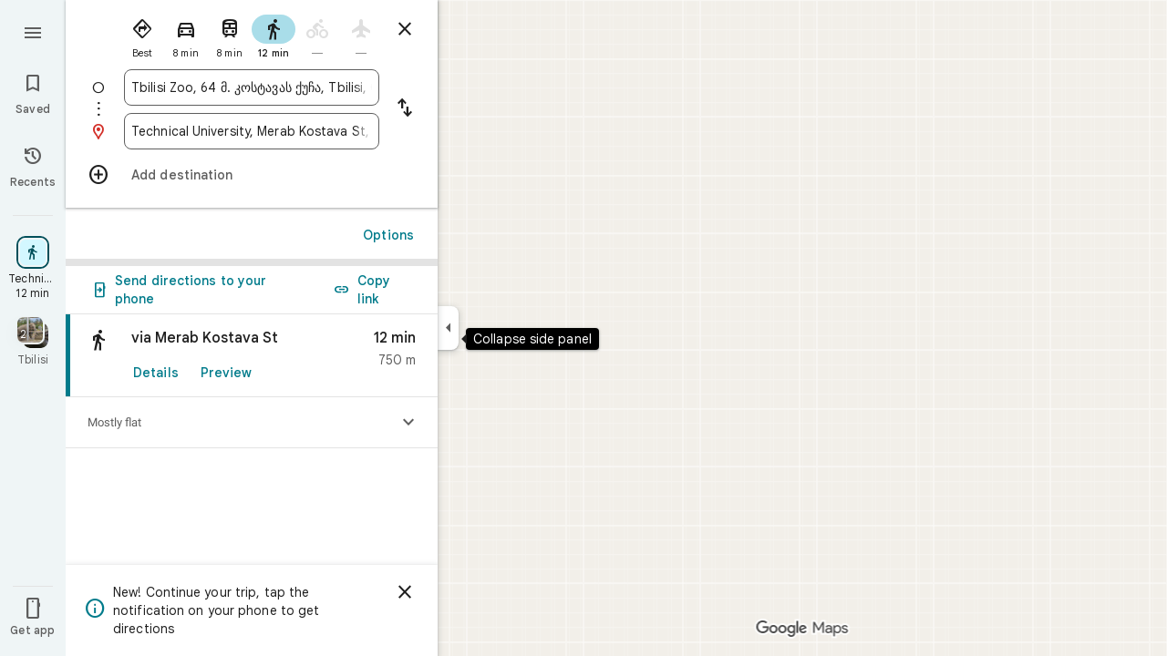

--- FILE ---
content_type: text/html; charset=UTF-8
request_url: https://www.google.ru/maps/dir/%D0%97%D0%BE%D0%BE%D0%BF%D0%B0%D1%80%D0%BA+%D0%A2%D0%B1%D0%B8%D0%BB%D0%B8%D0%B7%D0%B8+%E1%83%97%E1%83%91%E1%83%98%E1%83%9A%E1%83%98%E1%83%A1%E1%83%98%E1%83%A1+%E1%83%96%E1%83%9D%E1%83%9D%E1%83%9E%E1%83%90%E1%83%A0%E1%83%99%E1%83%98/%E1%83%A2%E1%83%94%E1%83%A5%E1%83%9C%E1%83%98%E1%83%99%E1%83%A3%E1%83%A0%E1%83%98+%E1%83%A3%E1%83%9C%E1%83%98%E1%83%95%E1%83%94%E1%83%A0%E1%83%A1%E1%83%98%E1%83%A2%E1%83%94%E1%83%A2%E1%83%98,+%E1%83%9B.+%E1%83%99%E1%83%9D%E1%83%A1%E1%83%A2%E1%83%90%E1%83%95%E1%83%90%E1%83%A1+%E1%83%92%E1%83%90%E1%83%9B%E1%83%96%E1%83%98%E1%83%A0%E1%83%98,+%E1%83%97%E1%83%91%E1%83%98%E1%83%9A%E1%83%98%E1%83%A1%E1%83%98,+%D0%93%D1%80%D1%83%D0%B7%D0%B8%D1%8F/@41.7126902,44.7755756,15z/data=!4m14!4m13!1m5!1m1!1s0x0:0xff4b936dbf9dcb49!2m2!1d44.777129!2d41.712673!1m5!1m1!1s0x404472d78ab4697d:0x9c6fc2bfa6bc80b3!2m2!1d44.774469!2d41.721023!3e2
body_size: 53965
content:
<!DOCTYPE html><html itemscope="" itemtype="http://schema.org/Place" lang="en"> <head>  <link href="/maps/preview/directions?authuser=0&amp;hl=en&amp;gl=us&amp;pb=%211m6%211z0JfQvtC-0L_QsNGA0Log0KLQsdC40LvQuNC30Lgg4YOX4YOR4YOY4YOa4YOY4YOh4YOY4YOhIOGDluGDneGDneGDnuGDkOGDoOGDmeGDmA%212s0x0%3A0xff4b936dbf9dcb49%213m2%213d41.712673%214d44.777129%216e0%211m6%[base64]%212s0x404472d78ab4697d%3A0x9c6fc2bfa6bc80b3%213m2%213d41.721023%214d44.774469%216e0%213m8%211m3%211d11913.451076838606%212d44.7755756%213d41.7126902%213m2%211i1024%212i768%214f13.1%216m55%211m5%2118b1%2130b1%2131m1%211b1%2134e1%212m4%215m1%216e2%2120e3%2139b1%216m26%2149b1%2163m0%2166b1%2174i150000%2185b1%2191b1%21114b1%21149b1%21178b1%21206b1%21209b1%21212b1%21213b1%21223b1%21232b1%21233b1%21234b1%21239b1%21244b1%21246b1%21250b1%21253b1%21258b1%21260b1%21263b1%21266b1%2110b1%2112b1%2113b1%2114b1%2116b1%2117m1%213e1%2120m5%211e2%212e3%215e2%216b1%2114b1%2146m1%211b0%2196b1%2199b1%2115m3%211sGXB4aYXRJYrBp84P85q-4Ac%217e81%2115i10142%2120m28%211m6%211m2%211i0%212i0%212m2%211i530%212i768%211m6%211m2%211i974%212i0%212m2%211i1024%212i768%211m6%211m2%211i0%212i0%212m2%211i1024%212i20%211m6%211m2%211i0%212i748%212m2%211i1024%212i768%2127b1%2140i764%2147m2%218b1%2110e2" as="fetch" crossorigin="" rel="preload">   <link href="https://fonts.gstatic.com/" crossorigin="" rel="preconnect"> <link href="https://maps.gstatic.com/" crossorigin="" rel="preconnect"> <link href="https://www.gstatic.com/" crossorigin="" rel="preconnect"> <link href="https://fonts.gstatic.com/" rel="dns-prefetch"> <link href="https://maps.gstatic.com/" rel="dns-prefetch"> <link href="https://www.gstatic.com/" rel="dns-prefetch">   <link href="/maps/_/js/k=maps.m.en.xRoOVwv5Y2c.2021.O/m=sc2,per,mo,lp,ep,ti,stx,ds,dwi,enr,pwd,dw,pdm,log,std,b/am=yAEAkBAAAQ/rt=j/d=1/rs=ACT90oEOhnIZ-mfkcDommxXegFySFLfoPQ?wli=m.OYgToha8Vl4.loadSv.O%3A%3Bm.9pLbT56o2ME.mapcore.O%3A%3B&amp;cb=M" as="script" rel="preload" type="application/javascript" nonce="WJCV7ee2eZQ2UNFZxfy-fA">  <link href="/maps/preview/opensearch.xml?hl=en" title="Google Maps" rel="search" type="application/opensearchdescription+xml"> <title>  Google Maps  </title> <meta content=" Find local businesses, view maps and get driving directions in Google Maps. " name="Description">  <meta content="Google Maps" itemprop="name"> <meta content="Google Maps" property="og:title">  <meta content="https://maps.google.com/maps/api/staticmap?center=41.7126902%2C44.7755756&amp;zoom=15&amp;size=900x900&amp;language=en&amp;sensor=false&amp;client=google-maps-frontend&amp;signature=qQcx9nC-vPrO-PPeU6XnvLNyR5s" itemprop="image"> <meta content="https://maps.google.com/maps/api/staticmap?center=41.7126902%2C44.7755756&amp;zoom=15&amp;size=900x900&amp;language=en&amp;sensor=false&amp;client=google-maps-frontend&amp;signature=qQcx9nC-vPrO-PPeU6XnvLNyR5s" property="og:image"> <meta content="900" property="og:image:width"> <meta content="900" property="og:image:height">  <meta content="Find local businesses, view maps and get driving directions in Google Maps." itemprop="description"> <meta content="Find local businesses, view maps and get driving directions in Google Maps." property="og:description">  <meta content="Google Maps" property="og:site_name"> <meta content="summary" name="twitter:card">  <meta content="[base64]" http-equiv="origin-trial"> <meta content="initial-scale=1.0, maximum-scale=1.0, minimum-scale=1.0, user-scalable=no" name="viewport"> <meta content="notranslate" name="google"> <meta content="origin" name="referrer"> <meta content="ByHT0GXztW_RcGxS0o86DBf1WtNu02FfqlcT8njnSqU" name="google-site-verification"> <meta content="Diln__r3p9-tt39P2Cl2Amvx6oFB4PATnxuFBaw6ej8" name="google-site-verification"> <meta content="Q3PYRz1EUxp_7LF_eIg9Yh1cJa8_y9gnPgGfk4fDPes" name="google-site-verification">  <script nonce="WJCV7ee2eZQ2UNFZxfy-fA">(function(){var kEI='GXB4aYXRJYrBp84P85q-4Ac';window.APP_OPTIONS=[null,"20260121.0",null,["/search?tbm\u003dmap\u0026authuser\u003d0\u0026hl\u003den\u0026gl\u003dus","/s?tbm\u003dmap\u0026gs_ri\u003dmaps\u0026suggest\u003dp\u0026authuser\u003d0\u0026hl\u003den\u0026gl\u003dus","/maps/preview/directions?authuser\u003d0\u0026hl\u003den\u0026gl\u003dus",null,null,"/maps/rpc/vp?authuser\u003d0\u0026hl\u003den\u0026gl\u003dus",[["/maps/vt"],764,["/maps/vt/stream"],null,0,null,1004,"/maps/vt",null,null,"[base64]/[base64]/iMwiCNmT+CwIvfT4LAi0lvksCPek+iwoBigJKAwoD/[base64]/[base64]/[base64]/[base64]///////////wESDQgEEP7//////////wE4zsVTONHFUziyrFQ4ut2oAjiVurYWOOmSuyI46pK7IjjskrsiOL/ExiI4v4jMIjjZk/gsOL30+Cw4tJb5LA\u003d\u003d",null,["/maps/vt/proto"],"[base64]/ExiL9ne8E2ZP4LL30+CzAhN8iu6HvBLSW+Sy/iMwi4AH8BYACARgBIhcAAQIDBAUGBwgJCgsMDQ4PEBESExQVFjCAmp4BOICjBUoBbWKRAggCEuUBEjQIAhIHdHJhZmZpYxi/[base64]/ExiL9ne8E2ZP4LL30+CzAhN8iu6HvBLSW+Sy/iMwi4AH8BYACASIXAAECAwQFBgcICQoLDA0ODxAREhMUFRYwtAE4eEoHdHJhZmZpY2LqAQgDEr0BEgwIAhIEYmlrZRi/hD0aHxICZW4aAnVzKNEIYhIIRBIOCgNzZXQSB1JvYWRtYXAgATIvCAwQAjAAOAFAAogBAeABBoACAbgCAcgCAdgCAegCAZADAeADAZoEBAgBEAHIBQG6AVHOxVPRxVO63agC7p/vBLKsVL7yqgKl/rcWlbq2FumSuyLqkrsi7JK7IrSn7wT3pPosv8TGIv2d7wTZk/gsvfT4LMCE3yK7oe8EtJb5LL+IzCLgAfwFgAIBIhcAAQIDBAUGBwgJCgsMDQ4PEBESExQVFjCAmp4BOICjBUoEYmlrZWL3AQgIEscBEg8IAhIHdHJhbnNpdBi/hD0aJhICZW4aAnVzKNEIYhkIRBIVCgNzZXQSDlRyYW5zaXRGb2N1c2VkIAEyLwgMEAIwADgBQAKIAQHgAQaAAgG4AgHIAgHYAgHoAgGQAwHgAwGaBAQIARAByAUBugFRzsVT0cVTut2oAu6f7wSyrFS+8qoCpf63FpW6thbpkrsi6pK7IuySuyK0p+8E96T6LL/ExiL9ne8E2ZP4LL30+CzAhN8iu6HvBLSW+Sy/iMwi4AH8BYACASIXAAECAwQFBgcICQoLDA0ODxAREhMUFRYwgJqeATiAowVKB3RyYW5zaXRi6AEICRLIARIOCAISBmluZG9vchi/hD0aHxICZW4aAnVzKNEIYhIIRBIOCgNzZXQSB1JvYWRtYXAgATIvCAwQAjAAOAFAAogBAeABBoACAbgCAcgCAdgCAegCAZADAeADAZoEBAgBEAHIBQGiAQYYATABeAG6AVHOxVPRxVO63agC7p/vBLKsVL7yqgKl/rcWlbq2FumSuyLqkrsi7JK7IrSn7wT3pPosv8TGIv2d7wTZk/[base64]/vBLKsVL7yqgKl/rcWlbq2FumSuyLqkrsi7JK7IrSn7wT3pPosv8TGIv2d7wTZk/gsvfT4LMCE3yK7oe8EtJb5LL+IzCLgAfwFgAIBGAEiCA8QERITFBUWMICangE4gKMFSg5pbmRvb3JfZGVmYXVsdGKFAggKEtYBEhgIAhi/[base64]/ExiL9ne8E2ZP4LL30+CzAhN8iu6HvBLSW+Sy/iMwi4AH8BYACASIXAAECAwQFBgcICQoLDA0ODxAREhMUFRYwgJqeATiAowVKBm15bWFwc2L7AQgPEsEBEgYIARi/hD0aHxICZW4aAnVzKNEIYhIIRBIOCgNzZXQSB1JvYWRtYXAgATIvCAwQAjAAOAFAAogBAeABBoACAbgCAcgCAdgCAegCAZADAeADAZoEBAgBEAHIBQGSAQIIAaIBAhAEugFRzsVT0cVTut2oAu6f7wSyrFS+8qoCpf63FpW6thbpkrsi6pK7IuySuyK0p+8E96T6LL/ExiL9ne8E2ZP4LL30+CzAhN8iu6HvBLSW+Sy/iMwi4AH8BYACARgBIhYAAQIDBAUGBwgJCgsMDQ4PEBESExQVMICangE4////////////AUoJc2F0ZWxsaXRlYqoCCBAS8QESCwgFEgdzaGFkaW5nEgwIBhIIY29udG91cnMSCQgAEgFtGL+EPRorEgJlbhoCdXMo0QhiAghDYgIIP2ICCANiEghEEg4KA3NldBIHVGVycmFpbiAAKgkIAC0AAIA/MAEyLwgMEAIwADgBQAKIAQHgAQaAAgG4AgHIAgHYAgHoAgGQAwHgAwGaBAQIARAByAUBkgECCAG6AVHOxVPRxVO63agC7p/vBLKsVL7yqgKl/rcWlbq2FumSuyLqkrsi7JK7IrSn7wT3pPosv8TGIv2d7wTZk/gsvfT4LMCE3yK7oe8EtJb5LL+IzCLgAfwFgAIBGAEiFwABAgMEBQYHCAkKCwwNDg8QERITFBUWMICangE4////////////[base64]/vBLKsVL7yqgKl/rcWlbq2FumSuyLqkrsi7JK7IrSn7wT3pPosv8TGIv2d7wTZk/[base64]/ExiL9ne8E2ZP4LL30+CzAhN8iu6HvBLSW+Sy/[base64]/ExiL9ne8E2ZP4LL30+CzAhN8iu6HvBLSW+Sy/iMwi4AH8BYACASIXAAECAwQFBgcICQoLDA0ODxAREhMUFRYw////////////ATj///////////8BSgNzdnZiwgIIHRKmAhJrCAISCGxvcmUtcmVjGL+EPfKh6sQJSwjOxVMI0cVTCLKsVAi63agCCJW6thYI6ZK7IgjqkrsiCOySuyIIv8TGIgi/iMwiCNmT+CwIvfT4LAi0lvksCPek+iwoBigJKAwoD/LOnbUMBBgDMAIaCxICZW4aAnVzKNEIIAEyTQgMEAIwADgBQAKIAQHgAQaAAgG4AgHAAgHIAgHYAgHoAgGQAwHIAwHgAwHwAwbwAwnwAwzwAw/4Awj4Awv4Aw74AxWaBAQIARAByAUBugFRzsVT0cVTut2oAu6f7wSyrFS+8qoCpf63FpW6thbpkrsi6pK7IuySuyK0p+8E96T6LL/ExiL9ne8E2ZP4LL30+CzAhN8iu6HvBLSW+Sy/iMwi4AH8BYACASIEBgkMDzCAowU4iA5KCGxvcmUtcmVjYusBCB4S0QESKAgCEglsb3JlLXAxM24Yv4Q9itWXpgkFEKX+txaKx9bQCwCSl/TWCwAaCxICZW4aAnVzKNEIIAEyOwgMEAIwADgBQAKIAQHgAQaAAgG4AgHAAgHIAgHYAgHoAgGQAwHIAwHgAwHwAwr4AxWaBAQIARAByAUBugFRzsVT0cVTut2oAu6f7wSyrFS+8qoCpf63FpW6thbpkrsi6pK7IuySuyK0p+8E96T6LL/ExiL9ne8E2ZP4LL30+CzAhN8iu6HvBLSW+Sy/[base64]/xMYi/Z3vBNmT+Cy99PgswITfIruh7wS0lvksv4jMIuAB/AWAAgEiFwABAgMEBQYHCAkKCwwNDg8QERITFBUWMICangE4gKMFShJjYXRlZ29yaWNhbC1zZWFyY2hixwIIIhKFAhIsCAISJGNhdGVnb3JpY2FsLXNlYXJjaC1yZXN1bHRzLWluamVjdGlvbhi/[base64]/ExiL9ne8E2ZP4LL30+CzAhN8iu6HvBLSW+Sy/[base64]/xMYi/Z3vBNmT+Cy99PgswITfIruh7wS0lvksv4jMIuAB/[base64]/xMYi/Z3vBNmT+Cy99PgswITfIruh7wS0lvksv4jMIuAB/AWAAgEiAQ8wkBw4hAdCAggBSghidXN5bmVzc2LUAQgoErcBEhEIAhINYXJlYS1idXN5bmVzcxoLEgJlbhoCdXMo0QggATI4CAwQAjAAOAFAAogBAeABBoACAbgCAcgCAdgCAegCAZADAcgDAeADAfADDPgDFpoEBAgBEAHIBQG6AVHOxVPRxVO63agC7p/vBLKsVL7yqgKl/rcWlbq2FumSuyLqkrsi7JK7IrSn7wT3pPosv8TGIv2d7wTZk/[base64]/vBLKsVL7yqgKl/rcWlbq2FumSuyLqkrsi7JK7IrSn7wT3pPosv8TGIv2d7wTZk/[base64]/ADBfADCPADCvADC/ADDPADDfADDvADD/ADEPADE/gDAfgDAvgDBPgDB/gDCfgDC/gDDPgDDfgDDvgDD/gDEPgDEvgDFpoEBAgBEAHIBQG6AVHOxVPRxVO63agC7p/vBLKsVL7yqgKl/rcWlbq2FumSuyLqkrsi7JK7IrSn7wT3pPosv8TGIv2d7wTZk/[base64]/ExiL9ne8E2ZP4LL30+CzAhN8iu6HvBLSW+Sy/[base64]/ExiL9ne8E2ZP4LL30+CzAhN8iu6HvBLSW+Sy/[base64]/vBLKsVL7yqgKl/rcWlbq2FumSuyLqkrsi7JK7IrSn7wT3pPosv8TGIv2d7wTZk/[base64]/ExiL9ne8E2ZP4LL30+CzAhN8iu6HvBLSW+Sy/iMwi4AH8BYACASIXAAECAwQFBgcICQoLDA0ODxAREhMUFRYw6AI4rAJKEGNyaXNpc193aWxkZmlyZXNi4gEIKhLDARIXCAISCXBob3RvcGluc/LOnbUMBBgDMAIaCxICZW4aAnVzKNEIIAEyPggMEAIwADgBQAKIAQHgAQaAAgG4AgHIAgHYAgHoAgGQAwHIAwHgAwHwAw3wAxL4AxH4AxaaBAQIARAByAUBugFRzsVT0cVTut2oAu6f7wSyrFS+8qoCpf63FpW6thbpkrsi6pK7IuySuyK0p+8E96T6LL/ExiL9ne8E2ZP4LL30+CzAhN8iu6HvBLSW+Sy/[base64]/vBLKsVL7yqgKl/rcWlbq2FumSuyLqkrsi7JK7IrSn7wT3pPosv8TGIv2d7wTZk/[base64]/vBLKsVL7yqgKl/rcWlbq2FumSuyLqkrsi7JK7IrSn7wT3pPosv8TGIv2d7wTZk/[base64]/vBLKsVL7yqgKl/rcWlbq2FumSuyLqkrsi7JK7IrSn7wT3pPosv8TGIv2d7wTZk/[base64]///////////wESDQgEEP7//////////wE4zsVTONHFUziyrFQ4ut2oAjiVurYWOOmSuyI46pK7IjjskrsiOL/ExiI4v4jMIjjZk/gsOL30+Cw4tJb5LA\u003d\u003d"],["//khms0.google.com/kh/v\u003d1004","//khms1.google.com/kh/v\u003d1004","//khms2.google.com/kh/v\u003d1004","//khms3.google.com/kh/v\u003d1004"],"/maps/preview/log204?authuser\u003d0\u0026hl\u003den\u0026gl\u003dus",null,null,null,null,"//kh.google.com/rt/earth",null,null,null,null,null,"/maps/preview/reveal?authuser\u003d0\u0026hl\u003den\u0026gl\u003dus",null,null,"/maps/rpc/photo/listentityphotos?authuser\u003d0\u0026hl\u003den\u0026gl\u003dus",null,null,null,"/maps/preview/placeupdate?authuser\u003d0\u0026hl\u003den\u0026gl\u003dus",null,"/maps/preview/placeactions/writeaction?authuser\u003d0\u0026hl\u003den\u0026gl\u003dus",null,"/gen_204",null,null,null,null,"/maps/rpc/reportdataproblem?authuser\u003d0\u0026hl\u003den\u0026gl\u003dus",null,"/maps/rpc/userprefswrite?authuser\u003d0\u0026hl\u003den\u0026gl\u003dus","/maps/rpc/userprefsread?authuser\u003d0\u0026hl\u003den\u0026gl\u003dus",null,null,"/maps/preview/pegman?authuser\u003d0\u0026hl\u003den\u0026gl\u003dus","/locationhistory/preview/mas?authuser\u003d0\u0026hl\u003den\u0026gl\u003dus","/maps/photometa/v1?authuser\u003d0\u0026hl\u003den\u0026gl\u003dus","/maps/preview/sendtodevice?authuser\u003d0\u0026hl\u003den\u0026gl\u003dus",null,"//khms.google.com/dm/",["https://lh3.ggpht.com/","https://lh4.ggpht.com/","https://lh5.ggpht.com/","https://lh6.ggpht.com/"],"/maps/photometa/ac/","/maps/photometa/si/v1?authuser\u003d0\u0026hl\u003den\u0026gl\u003dus",null,"/maps/timeline/_rpc/pd?authuser\u003d0\u0026hl\u003den\u0026gl\u003dus","/maps/timeline/_rpc/pc?authuser\u003d0\u0026hl\u003den\u0026gl\u003dus",null,"/maps/timeline/_rpc/phe?authuser\u003d0\u0026hl\u003den\u0026gl\u003dus",null,null,null,null,null,"/maps/photometa/acz/","/maps/rpc/getknowledgeentity?authuser\u003d0\u0026hl\u003den\u0026gl\u003dus","/maps/preview/pi?authuser\u003d0\u0026hl\u003den\u0026gl\u003dus",null,null,null,null,null,null,null,"/maps/preview/passiveassist?authuser\u003d0\u0026hl\u003den\u0026gl\u003dus","/maps/rpc/locationsharing/read?authuser\u003d0\u0026hl\u003den\u0026gl\u003dus",null,null,null,null,"/maps/rpc/areatraffic?authuser\u003d0\u0026hl\u003den\u0026gl\u003dus","/maps/preview/localposts?authuser\u003d0\u0026hl\u003den\u0026gl\u003dus",null,"/maps/preview/lp?authuser\u003d0\u0026hl\u003den\u0026gl\u003dus","/maps/rpc/blockaddomain?authuser\u003d0\u0026hl\u003den\u0026gl\u003dus",null,null,"/maps/rpc/rapfeatures?authuser\u003d0\u0026hl\u003den\u0026gl\u003dus",null,null,"/maps/rpc/merchantstatus?authuser\u003d0\u0026hl\u003den\u0026gl\u003dus",null,"/maps/preview/place?authuser\u003d0\u0026hl\u003den\u0026gl\u003dus","/maps/rpc/transit/lines?authuser\u003d0\u0026hl\u003den\u0026gl\u003dus",null,null,"/maps/timeline/_rpc/sync?authuser\u003d0\u0026hl\u003den\u0026gl\u003dus","https://streetviewpixels-pa.googleapis.com/?cb_client\u003dmaps_sv.tactile",null,"/maps/preview/entitylist/create?authuser\u003d0\u0026hl\u003den\u0026gl\u003dus","/maps/preview/entitylist/createitem?authuser\u003d0\u0026hl\u003den\u0026gl\u003dus","/maps/preview/entitylist/delete?authuser\u003d0\u0026hl\u003den\u0026gl\u003dus","/maps/preview/entitylist/deleteitem?authuser\u003d0\u0026hl\u003den\u0026gl\u003dus","/maps/preview/entitylist/getlist?authuser\u003d0\u0026hl\u003den\u0026gl\u003dus",null,"/maps/preview/entitylist/update?authuser\u003d0\u0026hl\u003den\u0026gl\u003dus","/maps/preview/entitylist/updateitem?authuser\u003d0\u0026hl\u003den\u0026gl\u003dus","/maps/preview/entitylist/updaterole?authuser\u003d0\u0026hl\u003den\u0026gl\u003dus","/maps/rpc/getugcpost?authuser\u003d0\u0026hl\u003den\u0026gl\u003dus","/maps/rpc/listugcposts?authuser\u003d0\u0026hl\u003den\u0026gl\u003dus","/maps/preview/entitylist/updatevisibility?authuser\u003d0\u0026hl\u003den\u0026gl\u003dus",null,"/maps/preview/placepreview?authuser\u003d0\u0026hl\u003den\u0026gl\u003dus",null,"/maps/rpc/getplaceugcpostinfo?authuser\u003d0\u0026hl\u003den\u0026gl\u003dus",null,"/maps/rpc/writemultiplechoiceanswer?authuser\u003d0\u0026hl\u003den\u0026gl\u003dus",null,null,null,"/maps/preview/entitylist/getlistparticipants?authuser\u003d0\u0026hl\u003den\u0026gl\u003dus",null,"/maps/rpc/suggestalongroute?authuser\u003d0\u0026hl\u003den\u0026gl\u003dus","/maps/rpc/batchdeleteanswers?authuser\u003d0\u0026hl\u003den\u0026gl\u003dus","/maps/rpc/deleteugcpost?authuser\u003d0\u0026hl\u003den\u0026gl\u003dus","/maps/rpc/voteugcpost?authuser\u003d0\u0026hl\u003den\u0026gl\u003dus",null,"/maps/rpc/deleteuserfactualedit?authuser\u003d0\u0026hl\u003den\u0026gl\u003dus"],null,null,null,null,["en","us","United States"],null,0,"GXB4aYXRJYrBp84P85q-4Ac",null,null,null,null,null,null,null,null,null,null,null,[null,"a",null,null,null,null,null,null,null,null,null,null,null,null,null,null,null,[null,null,null,null,null,0,null,null,1,null,null,null,null,null,null,null,null,null,null,1,1],null,null,null,[null,null,null,null,null,2,3,2]],null,[1,2],0,["//www.google.com/intl/en_us/privacy.html","//www.google.com/intl/en_us/help/terms_maps.html",null,null,null,"//support.google.com/maps/?hl\u003den\u0026authuser\u003d0","https://docs.google.com/picker",null,null,null,"https://accounts.google.com/ServiceLogin?hl\u003den",[null,"Learn more",null,"0ahUKEwjFwYvkn6uSAxWK4MkDHXOND3wQ8FkIAigA",null,"newmaps_mylocation"],"https://business.google.com/create?service\u003dplus\u0026hl\u003den\u0026authuser\u003d0",null,"//www.google.com/settings/accounthistory/location?hl\u003den\u0026authuser\u003d0","/maps/timeline?hl\u003den\u0026authuser\u003d0",null,"https://support.google.com/websearch/answer/6276008","https://business.google.com?skipLandingPage\u003d1\u0026hl\u003den\u0026authuser\u003d0",null,[null,null,null,"https://business.google.com/mm/create?hl\u003den\u0026authuser\u003d0"],null,[null,null,null,"https://arvr.google.com/streaming/liteview?streaming_session_address\u003d78c11b69-98fe-41ed-b729-b88f8cff0efc.streamplease.net\u0026streaming_session_key\u003dAIzaSyAcA8JZffmDLbLYu6h52OJgICZcCMYr_bI"]],null,null,null,null,null,null,null,null,[null,null,null,null,null,null,81],[[null,null,null,null,[["crisis_overlay"],["lore-rec"]]]],0,null,null,null,[10200095,10210186,10210190,10211331,10211515,10211716,10212079,10212244,10212251,10212352,10212431,10212452,10212474,10212508,10212545,10212546,10212552,10212573,10212580,10212603,10212672,10212673,10212694,10212702,1368782,1368785,4861626,10211310,1381938,4897086,47054629,47029525,72272233,72272234,72272236,10212276,94278263,72458815,10211069,94243289,94255677,72860224,94260020,72549439],21600,null,null,null,1,null,null,0,null,null,null,[[[1,0,3],[2,1,2],[2,0,3],[8,0,3],[10,0,3],[10,1,2],[10,0,4],[9,1,2]],1],null,null,null,1,null,[1368782,1368785,4861626,10211310,1381938,4897086,47054629,47029525,72272233,72272234,72272236,10212276,94278263,72458815,10211069,94243289,94255677,72860224,10211515,94260020,72549439],null,null,null,null,null,null,1,null,[null,1,1,1,null,1,null,[1,null,1,1,1,1,1],1,null,null,1,null,1,null,null,null,null,null,1,null,null,1,null,1,1,null,null,null,null,1],null,null,null,"",null,null,null,1,["",0],[null,[["/maps/_/js/","m","maps.m.en.xRoOVwv5Y2c.2021.O","ACT90oG9TPsU2dpFOGv9w8-VV7F_RJIdbw","yAEAkBAAAQ","m.OYgToha8Vl4.loadSv.O:;m.9pLbT56o2ME.mapcore.O:;","maps.m.yBYrEspUOlU.L.W.O","/maps/_/js/k\u003dmaps.m.en.xRoOVwv5Y2c.2021.O/ck\u003dmaps.m.yBYrEspUOlU.L.W.O/m\u003d%s/am\u003dyAEAkBAAAQ/rt\u003dj/d\u003d1/rs\u003dACT90oG9TPsU2dpFOGv9w8-VV7F_RJIdbw?cb\u003dM"],["/maps/_/js/","w","maps.w.en.ZwKa6xzae50.2021.O","ACT90oEdpc20k8txOV0JVLTHx9KCOYjWNQ","AAAC","w.vXq_Sw2VMfg.createLabeler.O:;w.OYgToha8Vl4.loadSv.O:;w.9pLbT56o2ME.mapcore.O:;","maps.w.znqpkeZOnzI.L.W.O","/maps/_/js/k\u003dmaps.w.en.ZwKa6xzae50.2021.O/ck\u003dmaps.w.znqpkeZOnzI.L.W.O/m\u003d%s/am\u003dAAAC/rt\u003dj/d\u003d1/rs\u003dACT90oEdpc20k8txOV0JVLTHx9KCOYjWNQ?cb\u003dM"]]],null,0,null,null,"CAE\u003d",null,[[2,[900,"15 min"]],[2,[1800,"30 min"]],[0,[900,"15 min"]],[0,[1800,"30 min"]],[0,[3600,"1 hr"]],[0,[7200,"2 hr"]],[0,[10800,"3 hr"]],[0,[14400,"4 hr"]],[0,[21600,"6 hr"]]],null,null,0,null,[null,null,null,"/maps/_/js/k\u003dmaps.w.en.ZwKa6xzae50.2021.O/m\u003dwtd,b/am\u003dAAAC/rt\u003dj/d\u003d1/rs\u003dACT90oGEXu8-EefqUhzKqc2dqeii4IM2nw?wli\u003dw.vXq_Sw2VMfg.createLabeler.O%3A%3Bw.OYgToha8Vl4.loadSv.O%3A%3Bw.9pLbT56o2ME.mapcore.O%3A%3B\u0026cb\u003dM"],1,null,0,1,[[0,60,[3700249,3700949,3701384,102772546,116221152]],[[null,null,null,null,null,";this.gbar_\u003d{CONFIG:[[[0,\"www.gstatic.com\",\"og.qtm.en_US.Ih1AtrY7PQI.2019.O\",\"com\",\"en\",\"113\",0,[4,2,\"\",\"\",\"\",\"857966934\",\"0\"],null,\"GXB4aamRJ6Srp84P0ez6oAU\",null,0,\"og.qtm.xaa9DoYHOfE.L.W.O\",\"AA2YrTvSVfhQDtuoxvJGapfm71hG_jFqJg\",\"AA2YrTuU828GVrKPauzuvxVHkdTZvT50Zw\",\"\",2,1,200,\"USA\",null,null,\"1\",\"113\",1,null,null,79508299,null,0,0],null,[1,0.1000000014901161,2,1],null,[0,0,0,null,\"\",\"\",\"\",\"\",0,0,null,\"\"],[0,0,\"\",1,0,0,0,0,0,0,null,0,0,null,0,0,null,null,0,0,0,\"\",\"\",\"\",\"\",\"\",\"\",null,0,0,0,0,0,null,null,null,\"rgba(32,33,36,1)\",\"rgba(255,255,255,1)\",0,0,1,null,null,null,0],null,null,[\"1\",\"gci_91f30755d6a6b787dcc2a4062e6e9824.js\",\"googleapis.client:gapi.iframes\",\"\",\"en\"],null,null,null,null,[\"m;/_/scs/abc-static/_/js/k\u003dgapi.gapi.en.AKdz2vhcyW0.O/d\u003d1/rs\u003dAHpOoo_GPfyZPmTuYcbMXzJr0yr8Akk4Tw/m\u003d__features__\",\"https://apis.google.com\",\"\",\"\",\"\",\"\",null,1,\"es_plusone_gc_20260107.0_p0\",\"en\",null,0],[0.009999999776482582,\"com\",\"113\",[null,\"\",\"0\",null,1,5184000,null,null,\"\",null,null,null,null,null,0,null,0,null,1,0,0,0,null,null,0,0,null,0,0,0,0,0],null,null,null,0],[1,null,null,40400,113,\"USA\",\"en\",\"857966934.0\",8,null,0,0,null,null,null,null,\"3700949,3701384,102772546,116221149,116221152\",null,null,null,\"GXB4aamRJ6Srp84P0ez6oAU\",0,0,0,null,2,5,\"nn\",242,0,0,null,null,1,79508299,0,0],[[null,null,null,\"https://www.gstatic.com/og/_/js/k\u003dog.qtm.en_US.Ih1AtrY7PQI.2019.O/rt\u003dj/m\u003dqabr,q_dnp,qcwid,qapid,qads,q_dg/exm\u003dqaaw,qadd,qaid,qein,qhaw,qhba,qhbr,qhch,qhga,qhid,qhin/d\u003d1/ed\u003d1/rs\u003dAA2YrTvSVfhQDtuoxvJGapfm71hG_jFqJg\"],[null,null,null,\"https://www.gstatic.com/og/_/ss/k\u003dog.qtm.xaa9DoYHOfE.L.W.O/m\u003dqcwid,d_b_gm3,d_wi_gm3,d_lo_gm3/excm\u003dqaaw,qadd,qaid,qein,qhaw,qhba,qhbr,qhch,qhga,qhid,qhin/d\u003d1/ed\u003d1/ct\u003dzgms/rs\u003dAA2YrTuU828GVrKPauzuvxVHkdTZvT50Zw\"]],null,null,null,[[[null,null,[null,null,null,\"https://ogs.google.ru/widget/app/so?eom\u003d1\\u0026awwd\u003d1\\u0026scv\u003d1\\u0026dpi\u003d79508299\"],0,470,370,57,4,1,0,0,63,64,8000,\"https://www.google.com/intl/en/about/products?tab\u003dlh\",67,1,69,null,1,70,\"Can't seem to load the app launcher right now. Try again or go to the %1$sGoogle Products%2$s page.\",3,0,0,74,0,null,null,null,null,null,null,null,\"/widget/app/so\",null,null,null,null,null,null,null,0,null,null,null,null,null,null,null,null,null,null,1,null,144,null,null,3,0,0,0,0,\"(opens a new tab)\",null,1],[null,null,[null,null,null,\"https://ogs.google.ru/widget/callout?eom\u003d1\\u0026dc\u003d1\"],null,280,420,70,25,0,null,0,null,null,8000,null,71,4,null,null,null,null,null,null,null,null,76,null,null,null,107,108,109,\"\",null,null,null,null,null,null,null,null,null,null,null,null,null,null,null,null,null,null,null,null,1]],null,null,\"1\",\"113\",1,0,null,\"en\",0,null,0,0,0,[null,\"\",null,null,null,0,null,0,0,\"\",\"\",\"\",\"https://ogads-pa.clients6.google.com\",0,0,0,\"\",\"\",0,0,null,86400,null,0,null,null,0,null,0,0,\"8559284470\",3,0,1,0],0,null,null,null,0,0,\"\",0]]],};this.gbar_\u003dthis.gbar_||{};(function(_){var window\u003dthis;\ntry{\n_._F_toggles_initialize\u003dfunction(a){(typeof globalThis!\u003d\u003d\"undefined\"?globalThis:typeof self!\u003d\u003d\"undefined\"?self:this)._F_toggles_gbar_\u003da||[]};(0,_._F_toggles_initialize)([]);\n/*\n\n Copyright The Closure Library Authors.\n SPDX-License-Identifier: Apache-2.0\n*/\nvar ja,pa,qa,ua,wa,xa,Fa,Ga,Za,bb,db,ib,eb,kb,qb,Db,Eb,Fb,Gb;_.aa\u003dfunction(a,b){if(Error.captureStackTrace)Error.captureStackTrace(this,_.aa);else{const c\u003dError().stack;c\u0026\u0026(this.stack\u003dc)}a\u0026\u0026(this.message\u003dString(a));b!\u003d\u003dvoid 0\u0026\u0026(this.cause\u003db)};_.ba\u003dfunction(a){a.Ck\u003d!0;return a};_.ia\u003dfunction(a){var b\u003da;if(da(b)){if(!/^\\s*(?:-?[1-9]\\d*|0)?\\s*$/.test(b))throw Error(String(b));}else if(ea(b)\u0026\u0026!Number.isSafeInteger(b))throw Error(String(b));return fa?BigInt(a):a\u003dha(a)?a?\"1\":\"0\":da(a)?a.trim()||\"0\":String(a)};\nja\u003dfunction(a,b){if(a.length\u003eb.length)return!1;if(a.length\u003cb.length||a\u003d\u003d\u003db)return!0;for(let c\u003d0;c\u003ca.length;c++){const d\u003da[c],e\u003db[c];if(d\u003ee)return!1;if(d\u003ce)return!0}};_.ka\u003dfunction(a){_.t.setTimeout(()\u003d\u003e{throw a;},0)};_.ma\u003dfunction(){return _.la().toLowerCase().indexOf(\"webkit\")!\u003d-1};_.la\u003dfunction(){var a\u003d_.t.navigator;return a\u0026\u0026(a\u003da.userAgent)?a:\"\"};pa\u003dfunction(a){if(!na||!oa)return!1;for(let b\u003d0;b\u003coa.brands.length;b++){const {brand:c}\u003doa.brands[b];if(c\u0026\u0026c.indexOf(a)!\u003d-1)return!0}return!1};\n_.u\u003dfunction(a){return _.la().indexOf(a)!\u003d-1};qa\u003dfunction(){return na?!!oa\u0026\u0026oa.brands.length\u003e0:!1};_.ra\u003dfunction(){return qa()?!1:_.u(\"Opera\")};_.sa\u003dfunction(){return qa()?!1:_.u(\"Trident\")||_.u(\"MSIE\")};_.ta\u003dfunction(){return _.u(\"Firefox\")||_.u(\"FxiOS\")};_.va\u003dfunction(){return _.u(\"Safari\")\u0026\u0026!(ua()||(qa()?0:_.u(\"Coast\"))||_.ra()||(qa()?0:_.u(\"Edge\"))||(qa()?pa(\"Microsoft Edge\"):_.u(\"Edg/\"))||(qa()?pa(\"Opera\"):_.u(\"OPR\"))||_.ta()||_.u(\"Silk\")||_.u(\"Android\"))};\nua\u003dfunction(){return qa()?pa(\"Chromium\"):(_.u(\"Chrome\")||_.u(\"CriOS\"))\u0026\u0026!(qa()?0:_.u(\"Edge\"))||_.u(\"Silk\")};wa\u003dfunction(){return na?!!oa\u0026\u0026!!oa.platform:!1};xa\u003dfunction(){return _.u(\"iPhone\")\u0026\u0026!_.u(\"iPod\")\u0026\u0026!_.u(\"iPad\")};_.ya\u003dfunction(){return xa()||_.u(\"iPad\")||_.u(\"iPod\")};_.za\u003dfunction(){return wa()?oa.platform\u003d\u003d\u003d\"macOS\":_.u(\"Macintosh\")};_.Ba\u003dfunction(a,b){return _.Aa(a,b)\u003e\u003d0};_.Ca\u003dfunction(a,b\u003d!1){return b\u0026\u0026Symbol.for\u0026\u0026a?Symbol.for(a):a!\u003dnull?Symbol(a):Symbol()};\n_.Ea\u003dfunction(a,b){return b\u003d\u003d\u003dvoid 0?a.j!\u003d\u003dDa\u0026\u0026!!(2\u0026(a.ha[_.v]|0)):!!(2\u0026b)\u0026\u0026a.j!\u003d\u003dDa};Fa\u003dfunction(a){return a};Ga\u003dfunction(a,b){a.__closure__error__context__984382||(a.__closure__error__context__984382\u003d{});a.__closure__error__context__984382.severity\u003db};_.Ha\u003dfunction(a){a\u003dError(a);Ga(a,\"warning\");return a};_.Ja\u003dfunction(a,b){if(a!\u003dnull){var c;var d\u003d(c\u003dIa)!\u003dnull?c:Ia\u003d{};c\u003dd[a]||0;c\u003e\u003db||(d[a]\u003dc+1,a\u003dError(),Ga(a,\"incident\"),_.ka(a))}};\n_.La\u003dfunction(a){if(typeof a!\u003d\u003d\"boolean\")throw Error(\"k`\"+_.Ka(a)+\"`\"+a);return a};_.Ma\u003dfunction(a){if(a\u003d\u003dnull||typeof a\u003d\u003d\u003d\"boolean\")return a;if(typeof a\u003d\u003d\u003d\"number\")return!!a};_.Oa\u003dfunction(a){if(!(0,_.Na)(a))throw _.Ha(\"enum\");return a|0};_.Pa\u003dfunction(a){if(typeof a!\u003d\u003d\"number\")throw _.Ha(\"int32\");if(!(0,_.Na)(a))throw _.Ha(\"int32\");return a|0};_.Qa\u003dfunction(a){if(a!\u003dnull\u0026\u0026typeof a!\u003d\u003d\"string\")throw Error();return a};_.Ra\u003dfunction(a){return a\u003d\u003dnull||typeof a\u003d\u003d\u003d\"string\"?a:void 0};\n_.Ua\u003dfunction(a,b,c){if(a!\u003dnull\u0026\u0026a[_.Sa]\u003d\u003d\u003d_.Ta)return a;if(Array.isArray(a)){var d\u003da[_.v]|0;c\u003dd|c\u002632|c\u00262;c!\u003d\u003dd\u0026\u0026(a[_.v]\u003dc);return new b(a)}};_.Xa\u003dfunction(a){const b\u003d_.Va(_.Wa);return b?a[b]:void 0};Za\u003dfunction(a,b){b\u003c100||_.Ja(Ya,1)};\nbb\u003dfunction(a,b,c,d){const e\u003dd!\u003d\u003dvoid 0;d\u003d!!d;var f\u003d_.Va(_.Wa),g;!e\u0026\u0026f\u0026\u0026(g\u003da[f])\u0026\u0026g.Ad(Za);f\u003d[];var h\u003da.length;let k;g\u003d4294967295;let l\u003d!1;const m\u003d!!(b\u002664),p\u003dm?b\u0026128?0:-1:void 0;if(!(b\u00261||(k\u003dh\u0026\u0026a[h-1],k!\u003dnull\u0026\u0026typeof k\u003d\u003d\u003d\"object\"\u0026\u0026k.constructor\u003d\u003d\u003dObject?(h--,g\u003dh):k\u003dvoid 0,!m||b\u0026128||e))){l\u003d!0;var r;g\u003d((r\u003d$a)!\u003dnull?r:Fa)(g-p,p,a,k,void 0)+p}b\u003dvoid 0;for(r\u003d0;r\u003ch;r++){let w\u003da[r];if(w!\u003dnull\u0026\u0026(w\u003dc(w,d))!\u003dnull)if(m\u0026\u0026r\u003e\u003dg){const E\u003dr-p;var q\u003dvoid 0;((q\u003db)!\u003dnull?q:b\u003d{})[E]\u003dw}else f[r]\u003dw}if(k)for(let w in k){q\u003d\nk[w];if(q\u003d\u003dnull||(q\u003dc(q,d))\u003d\u003dnull)continue;h\u003d+w;let E;if(m\u0026\u0026!Number.isNaN(h)\u0026\u0026(E\u003dh+p)\u003cg)f[E]\u003dq;else{let O;((O\u003db)!\u003dnull?O:b\u003d{})[w]\u003dq}}b\u0026\u0026(l?f.push(b):f[g]\u003db);e\u0026\u0026_.Va(_.Wa)\u0026\u0026(a\u003d_.Xa(a))\u0026\u0026\"function\"\u003d\u003dtypeof _.ab\u0026\u0026a instanceof _.ab\u0026\u0026(f[_.Wa]\u003da.i());return f};\ndb\u003dfunction(a){switch(typeof a){case \"number\":return Number.isFinite(a)?a:\"\"+a;case \"bigint\":return(0,_.cb)(a)?Number(a):\"\"+a;case \"boolean\":return a?1:0;case \"object\":if(Array.isArray(a)){const b\u003da[_.v]|0;return a.length\u003d\u003d\u003d0\u0026\u0026b\u00261?void 0:bb(a,b,db)}if(a!\u003dnull\u0026\u0026a[_.Sa]\u003d\u003d\u003d_.Ta)return eb(a);if(\"function\"\u003d\u003dtypeof _.fb\u0026\u0026a instanceof _.fb)return a.j();return}return a};ib\u003dfunction(a,b){if(b){$a\u003db\u003d\u003dnull||b\u003d\u003d\u003dFa||b[gb]!\u003d\u003dhb?Fa:b;try{return eb(a)}finally{$a\u003dvoid 0}}return eb(a)};\neb\u003dfunction(a){a\u003da.ha;return bb(a,a[_.v]|0,db)};\n_.lb\u003dfunction(a,b,c,d\u003d0){if(a\u003d\u003dnull){var e\u003d32;c?(a\u003d[c],e|\u003d128):a\u003d[];b\u0026\u0026(e\u003de\u0026-16760833|(b\u00261023)\u003c\u003c14)}else{if(!Array.isArray(a))throw Error(\"l\");e\u003da[_.v]|0;if(jb\u0026\u00261\u0026e)throw Error(\"m\");2048\u0026e\u0026\u0026!(2\u0026e)\u0026\u0026kb();if(e\u0026256)throw Error(\"n\");if(e\u002664)return(e|d)!\u003d\u003de\u0026\u0026(a[_.v]\u003de|d),a;if(c\u0026\u0026(e|\u003d128,c!\u003d\u003da[0]))throw Error(\"o\");a:{c\u003da;e|\u003d64;var f\u003dc.length;if(f){var g\u003df-1;const k\u003dc[g];if(k!\u003dnull\u0026\u0026typeof k\u003d\u003d\u003d\"object\"\u0026\u0026k.constructor\u003d\u003d\u003dObject){b\u003de\u0026128?0:-1;g-\u003db;if(g\u003e\u003d1024)throw Error(\"q\");for(var h in k)if(f\u003d+h,f\u003cg)c[f+\nb]\u003dk[h],delete k[h];else break;e\u003de\u0026-16760833|(g\u00261023)\u003c\u003c14;break a}}if(b){h\u003dMath.max(b,f-(e\u0026128?0:-1));if(h\u003e1024)throw Error(\"r\");e\u003de\u0026-16760833|(h\u00261023)\u003c\u003c14}}}a[_.v]\u003de|64|d;return a};kb\u003dfunction(){if(jb)throw Error(\"p\");_.Ja(mb,5)};\nqb\u003dfunction(a,b){if(typeof a!\u003d\u003d\"object\")return a;if(Array.isArray(a)){var c\u003da[_.v]|0;a.length\u003d\u003d\u003d0\u0026\u0026c\u00261?a\u003dvoid 0:c\u00262||(!b||4096\u0026c||16\u0026c?a\u003d_.nb(a,c,!1,b\u0026\u0026!(c\u002616)):(a[_.v]|\u003d34,c\u00264\u0026\u0026Object.freeze(a)));return a}if(a!\u003dnull\u0026\u0026a[_.Sa]\u003d\u003d\u003d_.Ta)return b\u003da.ha,c\u003db[_.v]|0,_.Ea(a,c)?a:_.ob(a,b,c)?_.pb(a,b):_.nb(b,c);if(\"function\"\u003d\u003dtypeof _.fb\u0026\u0026a instanceof _.fb)return a};_.pb\u003dfunction(a,b,c){a\u003dnew a.constructor(b);c\u0026\u0026(a.j\u003dDa);a.o\u003dDa;return a};\n_.nb\u003dfunction(a,b,c,d){d!\u003dnull||(d\u003d!!(34\u0026b));a\u003dbb(a,b,qb,d);d\u003d32;c\u0026\u0026(d|\u003d2);b\u003db\u002616769217|d;a[_.v]\u003db;return a};_.rb\u003dfunction(a){const b\u003da.ha,c\u003db[_.v]|0;return _.Ea(a,c)?_.ob(a,b,c)?_.pb(a,b,!0):new a.constructor(_.nb(b,c,!1)):a};_.sb\u003dfunction(a){if(a.j!\u003d\u003dDa)return!1;var b\u003da.ha;b\u003d_.nb(b,b[_.v]|0);b[_.v]|\u003d2048;a.ha\u003db;a.j\u003dvoid 0;a.o\u003dvoid 0;return!0};_.tb\u003dfunction(a){if(!_.sb(a)\u0026\u0026_.Ea(a,a.ha[_.v]|0))throw Error();};_.vb\u003dfunction(a,b){b\u003d\u003d\u003dvoid 0\u0026\u0026(b\u003da[_.v]|0);b\u002632\u0026\u0026!(b\u00264096)\u0026\u0026(a[_.v]\u003db|4096)};\n_.ob\u003dfunction(a,b,c){return c\u00262?!0:c\u002632\u0026\u0026!(c\u00264096)?(b[_.v]\u003dc|2,a.j\u003dDa,!0):!1};_.wb\u003dfunction(a,b,c,d,e){const f\u003dc+(e?0:-1);var g\u003da.length-1;if(g\u003e\u003d1+(e?0:-1)\u0026\u0026f\u003e\u003dg){const h\u003da[g];if(h!\u003dnull\u0026\u0026typeof h\u003d\u003d\u003d\"object\"\u0026\u0026h.constructor\u003d\u003d\u003dObject)return h[c]\u003dd,b}if(f\u003c\u003dg)return a[f]\u003dd,b;if(d!\u003d\u003dvoid 0){let h;g\u003d((h\u003db)!\u003dnull?h:b\u003da[_.v]|0)\u003e\u003e14\u00261023||536870912;c\u003e\u003dg?d!\u003dnull\u0026\u0026(a[g+(e?0:-1)]\u003d{[c]:d}):a[f]\u003dd}return b};\n_.yb\u003dfunction(a,b,c,d,e){let f\u003d!1;d\u003d_.xb(a,d,e,g\u003d\u003e{const h\u003d_.Ua(g,c,b);f\u003dh!\u003d\u003dg\u0026\u0026h!\u003dnull;return h});if(d!\u003dnull)return f\u0026\u0026!_.Ea(d)\u0026\u0026_.vb(a,b),d};_.zb\u003dfunction(){const a\u003dclass{constructor(){throw Error();}};Object.setPrototypeOf(a,a.prototype);return a};_.Ab\u003dfunction(a,b){return a!\u003dnull?!!a:!!b};_.x\u003dfunction(a,b){b\u003d\u003dvoid 0\u0026\u0026(b\u003d\"\");return a!\u003dnull?a:b};_.Bb\u003dfunction(a,b,c){for(const d in a)b.call(c,a[d],d,a)};_.Cb\u003dfunction(a){for(const b in a)return!1;return!0};Db\u003dObject.defineProperty;\nEb\u003dfunction(a){a\u003d[\"object\"\u003d\u003dtypeof globalThis\u0026\u0026globalThis,a,\"object\"\u003d\u003dtypeof window\u0026\u0026window,\"object\"\u003d\u003dtypeof self\u0026\u0026self,\"object\"\u003d\u003dtypeof global\u0026\u0026global];for(var b\u003d0;b\u003ca.length;++b){var c\u003da[b];if(c\u0026\u0026c.Math\u003d\u003dMath)return c}throw Error(\"a\");};Fb\u003dEb(this);Gb\u003dfunction(a,b){if(b)a:{var c\u003dFb;a\u003da.split(\".\");for(var d\u003d0;d\u003ca.length-1;d++){var e\u003da[d];if(!(e in c))break a;c\u003dc[e]}a\u003da[a.length-1];d\u003dc[a];b\u003db(d);b!\u003dd\u0026\u0026b!\u003dnull\u0026\u0026Db(c,a,{configurable:!0,writable:!0,value:b})}};Gb(\"globalThis\",function(a){return a||Fb});\nGb(\"Symbol.dispose\",function(a){return a?a:Symbol(\"b\")});var Jb,Kb,Nb;_.Hb\u003d_.Hb||{};_.t\u003dthis||self;Jb\u003dfunction(a,b){var c\u003d_.Ib(\"WIZ_global_data.oxN3nb\");a\u003dc\u0026\u0026c[a];return a!\u003dnull?a:b};Kb\u003d_.t._F_toggles_gbar_||[];_.Ib\u003dfunction(a,b){a\u003da.split(\".\");b\u003db||_.t;for(var c\u003d0;c\u003ca.length;c++)if(b\u003db[a[c]],b\u003d\u003dnull)return null;return b};_.Ka\u003dfunction(a){var b\u003dtypeof a;return b!\u003d\"object\"?b:a?Array.isArray(a)?\"array\":b:\"null\"};_.Lb\u003dfunction(a){var b\u003dtypeof a;return b\u003d\u003d\"object\"\u0026\u0026a!\u003dnull||b\u003d\u003d\"function\"};_.Mb\u003d\"closure_uid_\"+(Math.random()*1E9\u003e\u003e\u003e0);\nNb\u003dfunction(a,b,c){return a.call.apply(a.bind,arguments)};_.y\u003dfunction(a,b,c){_.y\u003dNb;return _.y.apply(null,arguments)};_.Ob\u003dfunction(a,b){var c\u003dArray.prototype.slice.call(arguments,1);return function(){var d\u003dc.slice();d.push.apply(d,arguments);return a.apply(this,d)}};_.z\u003dfunction(a,b){a\u003da.split(\".\");for(var c\u003d_.t,d;a.length\u0026\u0026(d\u003da.shift());)a.length||b\u003d\u003d\u003dvoid 0?c[d]\u0026\u0026c[d]!\u003d\u003dObject.prototype[d]?c\u003dc[d]:c\u003dc[d]\u003d{}:c[d]\u003db};_.Va\u003dfunction(a){return a};\n_.A\u003dfunction(a,b){function c(){}c.prototype\u003db.prototype;a.X\u003db.prototype;a.prototype\u003dnew c;a.prototype.constructor\u003da;a.uk\u003dfunction(d,e,f){for(var g\u003dArray(arguments.length-2),h\u003d2;h\u003carguments.length;h++)g[h-2]\u003darguments[h];return b.prototype[e].apply(d,g)}};_.A(_.aa,Error);_.aa.prototype.name\u003d\"CustomError\";var Pb\u003d!!(Kb[0]\u003e\u003e17\u00261),Qb\u003d!!(Kb[0]\u00264096),Rb\u003d!!(Kb[0]\u003e\u003e18\u00261),Sb\u003d!!(Kb[0]\u0026256),Tb\u003d!!(Kb[0]\u002632),Ub\u003d!!(Kb[0]\u00261024);var Vb,na,jb;Vb\u003dJb(1,!0);na\u003dPb?Rb:Jb(610401301,!1);jb\u003dPb?Qb||!Sb:Jb(748402147,!0);_.Wb\u003dPb?Qb||!Tb:Jb(824648567,!0);_.Xb\u003dPb?Qb||!Ub:Jb(824656860,Vb);_.Yb\u003d_.ba(a\u003d\u003ea!\u003d\u003dnull\u0026\u0026a!\u003d\u003dvoid 0);var ea\u003d_.ba(a\u003d\u003etypeof a\u003d\u003d\u003d\"number\"),da\u003d_.ba(a\u003d\u003etypeof a\u003d\u003d\u003d\"string\"),ha\u003d_.ba(a\u003d\u003etypeof a\u003d\u003d\u003d\"boolean\");var fa\u003dtypeof _.t.BigInt\u003d\u003d\u003d\"function\"\u0026\u0026typeof _.t.BigInt(0)\u003d\u003d\u003d\"bigint\";var ac,Zb,bc,$b;_.cb\u003d_.ba(a\u003d\u003efa?a\u003e\u003dZb\u0026\u0026a\u003c\u003d$b:a[0]\u003d\u003d\u003d\"-\"?ja(a,ac):ja(a,bc));ac\u003dNumber.MIN_SAFE_INTEGER.toString();Zb\u003dfa?BigInt(Number.MIN_SAFE_INTEGER):void 0;bc\u003dNumber.MAX_SAFE_INTEGER.toString();$b\u003dfa?BigInt(Number.MAX_SAFE_INTEGER):void 0;_.cc\u003dtypeof TextDecoder!\u003d\u003d\"undefined\";_.dc\u003dtypeof TextEncoder!\u003d\u003d\"undefined\";var oa,ec\u003d_.t.navigator;oa\u003dec?ec.userAgentData||null:null;_.Aa\u003dfunction(a,b){return Array.prototype.indexOf.call(a,b,void 0)};_.fc\u003dfunction(a,b,c){Array.prototype.forEach.call(a,b,c)};_.hc\u003dfunction(a,b){return Array.prototype.some.call(a,b,void 0)};_.ic\u003dfunction(a){_.ic[\" \"](a);return a};_.ic[\" \"]\u003dfunction(){};var vc;_.jc\u003d_.ra();_.kc\u003d_.sa();_.lc\u003d_.u(\"Edge\");_.mc\u003d_.u(\"Gecko\")\u0026\u0026!(_.ma()\u0026\u0026!_.u(\"Edge\"))\u0026\u0026!(_.u(\"Trident\")||_.u(\"MSIE\"))\u0026\u0026!_.u(\"Edge\");_.nc\u003d_.ma()\u0026\u0026!_.u(\"Edge\");_.oc\u003d_.za();_.pc\u003dwa()?oa.platform\u003d\u003d\u003d\"Windows\":_.u(\"Windows\");_.qc\u003dwa()?oa.platform\u003d\u003d\u003d\"Android\":_.u(\"Android\");_.rc\u003dxa();_.sc\u003d_.u(\"iPad\");_.tc\u003d_.u(\"iPod\");_.uc\u003d_.ya();\na:{let a\u003d\"\";const b\u003dfunction(){const c\u003d_.la();if(_.mc)return/rv:([^\\);]+)(\\)|;)/.exec(c);if(_.lc)return/Edge\\/([\\d\\.]+)/.exec(c);if(_.kc)return/\\b(?:MSIE|rv)[: ]([^\\);]+)(\\)|;)/.exec(c);if(_.nc)return/WebKit\\/(\\S+)/.exec(c);if(_.jc)return/(?:Version)[ \\/]?(\\S+)/.exec(c)}();b\u0026\u0026(a\u003db?b[1]:\"\");if(_.kc){var wc;const c\u003d_.t.document;wc\u003dc?c.documentMode:void 0;if(wc!\u003dnull\u0026\u0026wc\u003eparseFloat(a)){vc\u003dString(wc);break a}}vc\u003da}_.xc\u003dvc;_.yc\u003d_.ta();_.zc\u003dxa()||_.u(\"iPod\");_.Ac\u003d_.u(\"iPad\");_.Bc\u003d_.u(\"Android\")\u0026\u0026!(ua()||_.ta()||_.ra()||_.u(\"Silk\"));_.Cc\u003dua();_.Dc\u003d_.va()\u0026\u0026!_.ya();var Ya,mb,gb;_.Wa\u003d_.Ca();_.Ec\u003d_.Ca();Ya\u003d_.Ca();_.Fc\u003d_.Ca();mb\u003d_.Ca();_.Sa\u003d_.Ca(\"m_m\",!0);gb\u003d_.Ca();_.Gc\u003d_.Ca();var Ic;_.v\u003d_.Ca(\"jas\",!0);Ic\u003d[];Ic[_.v]\u003d7;_.Hc\u003dObject.freeze(Ic);var Da;_.Ta\u003d{};Da\u003d{};_.Jc\u003dObject.freeze({});var hb\u003d{};var Ia\u003dvoid 0;_.Kc\u003dtypeof BigInt\u003d\u003d\u003d\"function\"?BigInt.asIntN:void 0;_.Lc\u003dNumber.isSafeInteger;_.Na\u003dNumber.isFinite;_.Mc\u003dMath.trunc;var $a;_.Nc\u003d_.ia(0);_.Oc\u003d{};_.Pc\u003dfunction(a,b,c,d,e){b\u003d_.xb(a.ha,b,c,e);if(b!\u003d\u003dnull||d\u0026\u0026a.o!\u003d\u003dDa)return b};_.xb\u003dfunction(a,b,c,d){if(b\u003d\u003d\u003d-1)return null;const e\u003db+(c?0:-1),f\u003da.length-1;let g,h;if(!(f\u003c1+(c?0:-1))){if(e\u003e\u003df)if(g\u003da[f],g!\u003dnull\u0026\u0026typeof g\u003d\u003d\u003d\"object\"\u0026\u0026g.constructor\u003d\u003d\u003dObject)c\u003dg[b],h\u003d!0;else if(e\u003d\u003d\u003df)c\u003dg;else return;else c\u003da[e];if(d\u0026\u0026c!\u003dnull){d\u003dd(c);if(d\u003d\u003dnull)return d;if(!Object.is(d,c))return h?g[b]\u003dd:a[e]\u003dd,d}return c}};_.Qc\u003dfunction(a,b,c,d){_.tb(a);const e\u003da.ha;_.wb(e,e[_.v]|0,b,c,d);return a};\n_.B\u003dfunction(a,b,c,d){let e\u003da.ha,f\u003de[_.v]|0;b\u003d_.yb(e,f,b,c,d);if(b\u003d\u003dnull)return b;f\u003de[_.v]|0;if(!_.Ea(a,f)){const g\u003d_.rb(b);g!\u003d\u003db\u0026\u0026(_.sb(a)\u0026\u0026(e\u003da.ha,f\u003de[_.v]|0),b\u003dg,f\u003d_.wb(e,f,c,b,d),_.vb(e,f))}return b};_.C\u003dfunction(a,b,c){c\u003d\u003dnull\u0026\u0026(c\u003dvoid 0);_.Qc(a,b,c);c\u0026\u0026!_.Ea(c)\u0026\u0026_.vb(a.ha);return a};_.D\u003dfunction(a,b,c\u003d!1,d){let e;return(e\u003d_.Ma(_.Pc(a,b,d)))!\u003dnull?e:c};_.F\u003dfunction(a,b,c\u003d\"\",d){let e;return(e\u003d_.Ra(_.Pc(a,b,d)))!\u003dnull?e:c};_.G\u003dfunction(a,b,c){return _.Ra(_.Pc(a,b,c,_.Oc))};\n_.H\u003dfunction(a,b,c,d){return _.Qc(a,b,c\u003d\u003dnull?c:_.La(c),d)};_.I\u003dfunction(a,b,c){return _.Qc(a,b,c\u003d\u003dnull?c:_.Pa(c))};_.K\u003dfunction(a,b,c,d){return _.Qc(a,b,_.Qa(c),d)};_.L\u003dfunction(a,b,c,d){return _.Qc(a,b,c\u003d\u003dnull?c:_.Oa(c),d)};_.M\u003dclass{constructor(a,b,c){this.ha\u003d_.lb(a,b,c,2048)}toJSON(){return ib(this)}wa(a){return JSON.stringify(ib(this,a))}};_.M.prototype[_.Sa]\u003d_.Ta;_.M.prototype.toString\u003dfunction(){return this.ha.toString()};_.Sc\u003d_.zb();_.Tc\u003d_.zb();_.Uc\u003d_.zb();_.Vc\u003dSymbol();var Wc\u003dclass extends _.M{constructor(a){super(a)}};_.Xc\u003dclass extends _.M{constructor(a){super(a)}D(a){return _.I(this,3,a)}};_.Yc\u003dclass extends _.M{constructor(a){super(a)}};_.N\u003dfunction(){this.qa\u003dthis.qa;this.Y\u003dthis.Y};_.N.prototype.qa\u003d!1;_.N.prototype.isDisposed\u003dfunction(){return this.qa};_.N.prototype.dispose\u003dfunction(){this.qa||(this.qa\u003d!0,this.R())};_.N.prototype[Symbol.dispose]\u003dfunction(){this.dispose()};_.N.prototype.R\u003dfunction(){if(this.Y)for(;this.Y.length;)this.Y.shift()()};var Zc\u003dclass extends _.N{constructor(){var a\u003dwindow;super();this.o\u003da;this.i\u003d[];this.j\u003d{}}resolve(a){let b\u003dthis.o;a\u003da.split(\".\");const c\u003da.length;for(let d\u003d0;d\u003cc;++d)if(b[a[d]])b\u003db[a[d]];else return null;return b instanceof Function?b:null}wb(){const a\u003dthis.i.length,b\u003dthis.i,c\u003d[];for(let d\u003d0;d\u003ca;++d){const e\u003db[d].i(),f\u003dthis.resolve(e);if(f\u0026\u0026f!\u003dthis.j[e])try{b[d].wb(f)}catch(g){}else c.push(b[d])}this.i\u003dc.concat(b.slice(a))}};var ad\u003dclass extends _.N{constructor(){var a\u003d_.$c;super();this.o\u003da;this.A\u003dthis.i\u003dnull;this.v\u003d0;this.B\u003d{};this.j\u003d!1;a\u003dwindow.navigator.userAgent;a.indexOf(\"MSIE\")\u003e\u003d0\u0026\u0026a.indexOf(\"Trident\")\u003e\u003d0\u0026\u0026(a\u003d/\\b(?:MSIE|rv)[: ]([^\\);]+)(\\)|;)/.exec(a))\u0026\u0026a[1]\u0026\u0026parseFloat(a[1])\u003c9\u0026\u0026(this.j\u003d!0)}C(a,b){this.i\u003db;this.A\u003da;b.preventDefault?b.preventDefault():b.returnValue\u003d!1}};_.bd\u003dclass extends _.M{constructor(a){super(a)}};var cd\u003dclass extends _.M{constructor(a){super(a)}};var fd;_.dd\u003dfunction(a,b,c\u003d98,d\u003dnew _.Xc){if(a.i){const e\u003dnew Wc;_.K(e,1,b.message);_.K(e,2,b.stack);_.I(e,3,b.lineNumber);_.L(e,5,1);_.C(d,40,e);a.i.log(c,d)}};fd\u003dclass{constructor(){var a\u003ded;this.i\u003dnull;_.D(a,4,!0)}log(a,b,c\u003dnew _.Xc){_.dd(this,a,98,c)}};var gd,hd;gd\u003dfunction(a){if(a.o.length\u003e0){var b\u003da.i!\u003d\u003dvoid 0,c\u003da.j!\u003d\u003dvoid 0;if(b||c){b\u003db?a.v:a.A;c\u003da.o;a.o\u003d[];try{_.fc(c,b,a)}catch(d){console.error(d)}}}};_.id\u003dclass{constructor(a){this.i\u003da;this.j\u003dvoid 0;this.o\u003d[]}then(a,b,c){this.o.push(new hd(a,b,c));gd(this)}resolve(a){if(this.i!\u003d\u003dvoid 0||this.j!\u003d\u003dvoid 0)throw Error(\"v\");this.i\u003da;gd(this)}reject(a){if(this.i!\u003d\u003dvoid 0||this.j!\u003d\u003dvoid 0)throw Error(\"v\");this.j\u003da;gd(this)}v(a){a.j\u0026\u0026a.j.call(a.i,this.i)}A(a){a.o\u0026\u0026a.o.call(a.i,this.j)}};\nhd\u003dclass{constructor(a,b,c){this.j\u003da;this.o\u003db;this.i\u003dc}};_.jd\u003da\u003d\u003e{var b\u003d\"uc\";if(a.uc\u0026\u0026a.hasOwnProperty(b))return a.uc;b\u003dnew a;return a.uc\u003db};_.P\u003dclass{constructor(){this.v\u003dnew _.id;this.i\u003dnew _.id;this.D\u003dnew _.id;this.B\u003dnew _.id;this.C\u003dnew _.id;this.A\u003dnew _.id;this.o\u003dnew _.id;this.j\u003dnew _.id;this.F\u003dnew _.id;this.G\u003dnew _.id}K(){return this.v}qa(){return this.i}O(){return this.D}M(){return this.B}P(){return this.C}L(){return this.A}Y(){return this.o}J(){return this.j}N(){return this.F}static i(){return _.jd(_.P)}};var md;_.ld\u003dfunction(){return _.B(_.kd,_.Yc,5)};md\u003dclass extends _.M{constructor(a){super(a)}};var nd;window.gbar_\u0026\u0026window.gbar_.CONFIG?nd\u003dwindow.gbar_.CONFIG[0]||{}:nd\u003d[];_.kd\u003dnew md(nd);var ed;ed\u003d_.B(_.kd,cd,3)||new cd;_.$c\u003dnew fd;_.z(\"gbar_._DumpException\",function(a){_.$c?_.$c.log(a):console.error(a)});_.od\u003dnew ad;var qd;_.rd\u003dfunction(a,b){var c\u003d_.pd.i();if(a in c.i){if(c.i[a]!\u003db)throw new qd;}else{c.i[a]\u003db;const h\u003dc.j[a];if(h)for(let k\u003d0,l\u003dh.length;k\u003cl;k++){b\u003dh[k];var d\u003dc.i;delete b.i[a];if(_.Cb(b.i)){for(var e\u003db.j.length,f\u003dArray(e),g\u003d0;g\u003ce;g++)f[g]\u003dd[b.j[g]];b.o.apply(b.v,f)}}delete c.j[a]}};_.pd\u003dclass{constructor(){this.i\u003d{};this.j\u003d{}}static i(){return _.jd(_.pd)}};_.sd\u003dclass extends _.aa{constructor(){super()}};qd\u003dclass extends _.sd{};_.z(\"gbar.A\",_.id);_.id.prototype.aa\u003d_.id.prototype.then;_.z(\"gbar.B\",_.P);_.P.prototype.ba\u003d_.P.prototype.qa;_.P.prototype.bb\u003d_.P.prototype.O;_.P.prototype.bd\u003d_.P.prototype.P;_.P.prototype.bf\u003d_.P.prototype.K;_.P.prototype.bg\u003d_.P.prototype.M;_.P.prototype.bh\u003d_.P.prototype.L;_.P.prototype.bj\u003d_.P.prototype.Y;_.P.prototype.bk\u003d_.P.prototype.J;_.P.prototype.bl\u003d_.P.prototype.N;_.z(\"gbar.a\",_.P.i());window.gbar\u0026\u0026window.gbar.ap\u0026\u0026window.gbar.ap(window.gbar.a);var td\u003dnew Zc;_.rd(\"api\",td);\nvar ud\u003d_.ld()||new _.Yc,vd\u003dwindow,wd\u003d_.x(_.G(ud,8));vd.__PVT\u003dwd;_.rd(\"eq\",_.od);\n}catch(e){_._DumpException(e)}\ntry{\n_.xd\u003dclass extends _.M{constructor(a){super(a)}};\n}catch(e){_._DumpException(e)}\ntry{\nvar yd\u003dclass extends _.M{constructor(a){super(a)}};var zd\u003dclass extends _.N{constructor(){super();this.j\u003d[];this.i\u003d[]}o(a,b){this.j.push({features:a,options:b!\u003dnull?b:null})}init(a,b,c){window.gapi\u003d{};const d\u003dwindow.___jsl\u003d{};d.h\u003d_.x(_.G(a,1));_.Ma(_.Pc(a,12))!\u003dnull\u0026\u0026(d.dpo\u003d_.Ab(_.D(a,12)));d.ms\u003d_.x(_.G(a,2));d.m\u003d_.x(_.G(a,3));d.l\u003d[];_.F(b,1)\u0026\u0026(a\u003d_.G(b,3))\u0026\u0026this.i.push(a);_.F(c,1)\u0026\u0026(c\u003d_.G(c,2))\u0026\u0026this.i.push(c);_.z(\"gapi.load\",(0,_.y)(this.o,this));return this}};var Ad\u003d_.B(_.kd,_.bd,14);if(Ad){var Bd\u003d_.B(_.kd,_.xd,9)||new _.xd,Dd\u003dnew yd,Ed\u003dnew zd;Ed.init(Ad,Bd,Dd);_.rd(\"gs\",Ed)};\n}catch(e){_._DumpException(e)}\n})(this.gbar_);\n// Google Inc.\n"],null,[null,null,null,null,null,"this.gbar_\u003dthis.gbar_||{};(function(_){var window\u003dthis;\ntry{\n_.Fd\u003dfunction(a,b,c){if(!a.j)if(c instanceof Array)for(var d of c)_.Fd(a,b,d);else{d\u003d(0,_.y)(a.C,a,b);const e\u003da.v+c;a.v++;b.dataset.eqid\u003de;a.B[e]\u003dd;b\u0026\u0026b.addEventListener?b.addEventListener(c,d,!1):b\u0026\u0026b.attachEvent?b.attachEvent(\"on\"+c,d):a.o.log(Error(\"t`\"+b))}};\n}catch(e){_._DumpException(e)}\ntry{\nvar Gd\u003ddocument.querySelector(\".gb_J .gb_B\"),Hd\u003ddocument.querySelector(\"#gb.gb_ad\");Gd\u0026\u0026!Hd\u0026\u0026_.Fd(_.od,Gd,\"click\");\n}catch(e){_._DumpException(e)}\ntry{\n_.qh\u003dfunction(a){if(a.v)return a.v;for(const b in a.i)if(a.i[b].ka()\u0026\u0026a.i[b].B())return a.i[b];return null};_.rh\u003dfunction(a,b){a.i[b.J()]\u003db};var sh\u003dnew class extends _.N{constructor(){var a\u003d_.$c;super();this.B\u003da;this.v\u003dnull;this.o\u003d{};this.C\u003d{};this.i\u003d{};this.j\u003dnull}A(a){this.i[a]\u0026\u0026(_.qh(this)\u0026\u0026_.qh(this).J()\u003d\u003da||this.i[a].P(!0))}Ua(a){this.j\u003da;for(const b in this.i)this.i[b].ka()\u0026\u0026this.i[b].Ua(a)}oc(a){return a in this.i?this.i[a]:null}};_.rd(\"dd\",sh);\n}catch(e){_._DumpException(e)}\ntry{\n_.Ji\u003dfunction(a,b){return _.H(a,36,b)};\n}catch(e){_._DumpException(e)}\ntry{\nvar Ki\u003ddocument.querySelector(\".gb_z .gb_B\"),Li\u003ddocument.querySelector(\"#gb.gb_ad\");Ki\u0026\u0026!Li\u0026\u0026_.Fd(_.od,Ki,\"click\");\n}catch(e){_._DumpException(e)}\n})(this.gbar_);\n// Google Inc.\n"],[null,"\u003cdiv\u003e\u003cdiv class\u003d\"gb_L\"\u003eGoogle apps\u003c/div\u003e\u003c/div\u003e"],[null,null,null,null,null,"this.gbar_\u003dthis.gbar_||{};(function(_){var window\u003dthis;\ntry{\nvar Od;Od\u003dclass extends _.sd{};_.Pd\u003dfunction(a,b){if(b in a.i)return a.i[b];throw new Od;};_.Qd\u003dfunction(a){return _.Pd(_.pd.i(),a)};\n}catch(e){_._DumpException(e)}\ntry{\n/*\n\n Copyright Google LLC\n SPDX-License-Identifier: Apache-2.0\n*/\nvar Td;_.Rd\u003dfunction(a){const b\u003da.length;if(b\u003e0){const c\u003dArray(b);for(let d\u003d0;d\u003cb;d++)c[d]\u003da[d];return c}return[]};Td\u003dfunction(a){return new _.Sd(b\u003d\u003eb.substr(0,a.length+1).toLowerCase()\u003d\u003d\u003da+\":\")};_.Ud\u003dglobalThis.trustedTypes;_.Vd\u003dclass{constructor(a){this.i\u003da}toString(){return this.i}};_.Wd\u003dnew _.Vd(\"about:invalid#zClosurez\");_.Sd\u003dclass{constructor(a){this.Wh\u003da}};_.Xd\u003d[Td(\"data\"),Td(\"http\"),Td(\"https\"),Td(\"mailto\"),Td(\"ftp\"),new _.Sd(a\u003d\u003e/^[^:]*([/?#]|$)/.test(a))];_.Yd\u003dclass{constructor(a){this.i\u003da}toString(){return this.i+\"\"}};_.Zd\u003dnew _.Yd(_.Ud?_.Ud.emptyHTML:\"\");\n}catch(e){_._DumpException(e)}\ntry{\nvar de,pe,se,ce,ee,je;_.$d\u003dfunction(a){return a\u003d\u003dnull?a:(0,_.Na)(a)?a|0:void 0};_.ae\u003dfunction(a){if(a\u003d\u003dnull)return a;if(typeof a\u003d\u003d\u003d\"string\"\u0026\u0026a)a\u003d+a;else if(typeof a!\u003d\u003d\"number\")return;return(0,_.Na)(a)?a|0:void 0};_.be\u003dfunction(a,b){return a.lastIndexOf(b,0)\u003d\u003d0};de\u003dfunction(){let a\u003dnull;if(!ce)return a;try{const b\u003dc\u003d\u003ec;a\u003dce.createPolicy(\"ogb-qtm#html\",{createHTML:b,createScript:b,createScriptURL:b})}catch(b){}return a};_.fe\u003dfunction(){ee\u003d\u003d\u003dvoid 0\u0026\u0026(ee\u003dde());return ee};\n_.he\u003dfunction(a){const b\u003d_.fe();a\u003db?b.createScriptURL(a):a;return new _.ge(a)};_.ie\u003dfunction(a){if(a instanceof _.ge)return a.i;throw Error(\"x\");};_.ke\u003dfunction(a){if(je.test(a))return a};_.le\u003dfunction(a){if(a instanceof _.Vd)if(a instanceof _.Vd)a\u003da.i;else throw Error(\"x\");else a\u003d_.ke(a);return a};_.me\u003dfunction(a,b\u003ddocument){let c;const d\u003d(c\u003db.querySelector)\u003d\u003dnull?void 0:c.call(b,`${a}[nonce]`);return d\u003d\u003dnull?\"\":d.nonce||d.getAttribute(\"nonce\")||\"\"};\n_.ne\u003dfunction(a,b,c,d){return _.$d(_.Pc(a,b,c,d))};_.R\u003dfunction(a,b,c){return _.Ma(_.Pc(a,b,c,_.Oc))};_.oe\u003dfunction(a,b){return _.ae(_.Pc(a,b,void 0,_.Oc))};pe\u003dclass extends _.M{constructor(a){super(a)}Yb(a){return _.K(this,24,a)}};_.qe\u003dfunction(){return _.B(_.kd,pe,1)};_.re\u003dfunction(a){var b\u003d_.Ka(a);return b\u003d\u003d\"array\"||b\u003d\u003d\"object\"\u0026\u0026typeof a.length\u003d\u003d\"number\"};ce\u003d_.Ud;_.ge\u003dclass{constructor(a){this.i\u003da}toString(){return this.i+\"\"}};je\u003d/^\\s*(?!javascript:)(?:[\\w+.-]+:|[^:/?#]*(?:[/?#]|$))/i;var ye,Ce,te;_.ve\u003dfunction(a){return a?new te(_.ue(a)):se||(se\u003dnew te)};_.we\u003dfunction(a,b){return typeof b\u003d\u003d\u003d\"string\"?a.getElementById(b):b};_.S\u003dfunction(a,b){var c\u003db||document;c.getElementsByClassName?a\u003dc.getElementsByClassName(a)[0]:(c\u003ddocument,a\u003da?(b||c).querySelector(a?\".\"+a:\"\"):_.xe(c,\"*\",a,b)[0]||null);return a||null};_.xe\u003dfunction(a,b,c,d){a\u003dd||a;return(b\u003db\u0026\u0026b!\u003d\"*\"?String(b).toUpperCase():\"\")||c?a.querySelectorAll(b+(c?\".\"+c:\"\")):a.getElementsByTagName(\"*\")};\n_.ze\u003dfunction(a,b){_.Bb(b,function(c,d){d\u003d\u003d\"style\"?a.style.cssText\u003dc:d\u003d\u003d\"class\"?a.className\u003dc:d\u003d\u003d\"for\"?a.htmlFor\u003dc:ye.hasOwnProperty(d)?a.setAttribute(ye[d],c):_.be(d,\"aria-\")||_.be(d,\"data-\")?a.setAttribute(d,c):a[d]\u003dc})};ye\u003d{cellpadding:\"cellPadding\",cellspacing:\"cellSpacing\",colspan:\"colSpan\",frameborder:\"frameBorder\",height:\"height\",maxlength:\"maxLength\",nonce:\"nonce\",role:\"role\",rowspan:\"rowSpan\",type:\"type\",usemap:\"useMap\",valign:\"vAlign\",width:\"width\"};\n_.Ae\u003dfunction(a){return a?a.defaultView:window};_.De\u003dfunction(a,b){const c\u003db[1],d\u003d_.Be(a,String(b[0]));c\u0026\u0026(typeof c\u003d\u003d\u003d\"string\"?d.className\u003dc:Array.isArray(c)?d.className\u003dc.join(\" \"):_.ze(d,c));b.length\u003e2\u0026\u0026Ce(a,d,b);return d};Ce\u003dfunction(a,b,c){function d(e){e\u0026\u0026b.appendChild(typeof e\u003d\u003d\u003d\"string\"?a.createTextNode(e):e)}for(let e\u003d2;e\u003cc.length;e++){const f\u003dc[e];!_.re(f)||_.Lb(f)\u0026\u0026f.nodeType\u003e0?d(f):_.fc(f\u0026\u0026typeof f.length\u003d\u003d\"number\"\u0026\u0026typeof f.item\u003d\u003d\"function\"?_.Rd(f):f,d)}};\n_.Ee\u003dfunction(a){return _.Be(document,a)};_.Be\u003dfunction(a,b){b\u003dString(b);a.contentType\u003d\u003d\u003d\"application/xhtml+xml\"\u0026\u0026(b\u003db.toLowerCase());return a.createElement(b)};_.Fe\u003dfunction(a){let b;for(;b\u003da.firstChild;)a.removeChild(b)};_.Ge\u003dfunction(a){return a\u0026\u0026a.parentNode?a.parentNode.removeChild(a):null};_.He\u003dfunction(a,b){return a\u0026\u0026b?a\u003d\u003db||a.contains(b):!1};_.ue\u003dfunction(a){return a.nodeType\u003d\u003d9?a:a.ownerDocument||a.document};te\u003dfunction(a){this.i\u003da||_.t.document||document};_.n\u003dte.prototype;\n_.n.H\u003dfunction(a){return _.we(this.i,a)};_.n.Ra\u003dfunction(a,b,c){return _.De(this.i,arguments)};_.n.appendChild\u003dfunction(a,b){a.appendChild(b)};_.n.Pe\u003d_.Fe;_.n.tg\u003d_.Ge;_.n.rg\u003d_.He;\n}catch(e){_._DumpException(e)}\ntry{\n_.Qi\u003dfunction(a){const b\u003d_.me(\"script\",a.ownerDocument);b\u0026\u0026a.setAttribute(\"nonce\",b)};_.Ri\u003dfunction(a){if(!a)return null;a\u003d_.G(a,4);var b;a\u003d\u003d\u003dnull||a\u003d\u003d\u003dvoid 0?b\u003dnull:b\u003d_.he(a);return b};_.Si\u003dfunction(a,b,c){a\u003da.ha;return _.yb(a,a[_.v]|0,b,c)!\u003d\u003dvoid 0};_.Ti\u003dclass extends _.M{constructor(a){super(a)}};_.Ui\u003dfunction(a,b){return(b||document).getElementsByTagName(String(a))};\n}catch(e){_._DumpException(e)}\ntry{\nvar Wi\u003dfunction(a,b,c){a\u003cb?Vi(a+1,b):_.$c.log(Error(\"W`\"+a+\"`\"+b),{url:c})},Vi\u003dfunction(a,b){if(Xi){const c\u003d_.Ee(\"SCRIPT\");c.async\u003d!0;c.type\u003d\"text/javascript\";c.charset\u003d\"UTF-8\";c.src\u003d_.ie(Xi);_.Qi(c);c.onerror\u003d_.Ob(Wi,a,b,c.src);_.Ui(\"HEAD\")[0].appendChild(c)}},Yi\u003dclass extends _.M{constructor(a){super(a)}};var Zi\u003d_.B(_.kd,Yi,17)||new Yi,$i,Xi\u003d($i\u003d_.B(Zi,_.Ti,1))?_.Ri($i):null,aj,bj\u003d(aj\u003d_.B(Zi,_.Ti,2))?_.Ri(aj):null,cj\u003dfunction(){Vi(1,2);if(bj){const a\u003d_.Ee(\"LINK\");a.setAttribute(\"type\",\"text/css\");a.href\u003d_.ie(bj).toString();a.rel\u003d\"stylesheet\";let b\u003d_.me(\"style\",document);b\u0026\u0026a.setAttribute(\"nonce\",b);_.Ui(\"HEAD\")[0].appendChild(a)}};(function(){const a\u003d_.qe();if(_.R(a,18))cj();else{const b\u003d_.oe(a,19)||0;window.addEventListener(\"load\",()\u003d\u003e{window.setTimeout(cj,b)})}})();\n}catch(e){_._DumpException(e)}\n})(this.gbar_);\n// Google Inc.\n"]],null,null,[null,"\u003cdiv class\u003d\"gb_Ha gb_Dd gb_yb gb_e gb_3a\" id\u003d\"gb\"\u003e\u003cdiv class\u003d\"gb_2d gb_wb gb_Sd\" data-ogsr-up\u003d\"\"\u003e\u003cdiv class\u003d\"gb_Cd\"\u003e\u003cdiv class\u003d\"gb_jd\"\u003e\u003cdiv class\u003d\"gb_J gb_vd gb_1\" data-ogsr-fb\u003d\"true\" data-ogsr-alt\u003d\"\" id\u003d\"gbwa\"\u003e\u003cdiv class\u003d\"gb_D\"\u003e\u003ca class\u003d\"gb_B\" aria-label\u003d\"Google apps\" guidedhelpid\u003d\"gbawb\" href\u003d\"https://www.google.com/intl/en/about/products?tab\u003dlh\" aria-expanded\u003d\"false\" role\u003d\"button\" tabindex\u003d\"0\"\u003e\u003csvg class\u003d\"gb_F\" focusable\u003d\"false\" viewbox\u003d\"0 0 24 24\"\u003e\u003cpath d\u003d\"M6,8c1.1,0 2,-0.9 2,-2s-0.9,-2 -2,-2 -2,0.9 -2,2 0.9,2 2,2zM12,20c1.1,0 2,-0.9 2,-2s-0.9,-2 -2,-2 -2,0.9 -2,2 0.9,2 2,2zM6,20c1.1,0 2,-0.9 2,-2s-0.9,-2 -2,-2 -2,0.9 -2,2 0.9,2 2,2zM6,14c1.1,0 2,-0.9 2,-2s-0.9,-2 -2,-2 -2,0.9 -2,2 0.9,2 2,2zM12,14c1.1,0 2,-0.9 2,-2s-0.9,-2 -2,-2 -2,0.9 -2,2 0.9,2 2,2zM16,6c0,1.1 0.9,2 2,2s2,-0.9 2,-2 -0.9,-2 -2,-2 -2,0.9 -2,2zM12,8c1.1,0 2,-0.9 2,-2s-0.9,-2 -2,-2 -2,0.9 -2,2 0.9,2 2,2zM18,14c1.1,0 2,-0.9 2,-2s-0.9,-2 -2,-2 -2,0.9 -2,2 0.9,2 2,2zM18,20c1.1,0 2,-0.9 2,-2s-0.9,-2 -2,-2 -2,0.9 -2,2 0.9,2 2,2z\"\u003e\u003c/path\u003e\u003cimage src\u003d\"https://ssl.gstatic.com/gb/images/bar/al-icon.png\" alt\u003d\"\" height\u003d\"24\" width\u003d\"24\" style\u003d\"border:none;display:none \\9\"\u003e\u003c/image\u003e\u003c/svg\u003e\u003c/a\u003e\u003c/div\u003e\u003c/div\u003e\u003c/div\u003e\u003ca class\u003d\"gb_Va gb_Wd gb_Od gb_Ed\" aria-label\u003d\"Sign in\" href\u003d\"https://accounts.google.com/ServiceLogin?hl\u003den\u0026amp;passive\u003dtrue\u0026amp;continue\u003dhttps://www.google.ru/maps/dir/%25D0%2597%25D0%25BE%25D0%25BE%25D0%25BF%25D0%25B0%25D1%2580%25D0%25BA%2B%25D0%25A2%25D0%25B1%25D0%25B8%25D0%25BB%25D0%25B8%25D0%25B7%25D0%25B8%2B%25E1%2583%2597%25E1%2583%2591%25E1%2583%2598%25E1%2583%259A%25E1%2583%2598%25E1%2583%25A1%25E1%2583%2598%25E1%2583%25A1%2B%25E1%2583%2596%25E1%2583%259D%25E1%2583%259D%25E1%2583%259E%25E1%2583%2590%25E1%2583%25A0%25E1%2583%2599%25E1%2583%2598/%25E1%2583%25A2%25E1%2583%2594%25E1%2583%25A5%25E1%2583%259C%25E1%2583%2598%25E1%2583%2599%25E1%2583%25A3%25E1%2583%25A0%25E1%2583%2598%2B%25E1%2583%25A3%25E1%2583%259C%25E1%2583%2598%25E1%2583%2595%25E1%2583%2594%25E1%2583%25A0%25E1%2583%25A1%25E1%2583%2598%25E1%2583%25A2%25E1%2583%2594%25E1%2583%25A2%25E1%2583%2598,%2B%25E1%2583%259B.%2B%25E1%2583%2599%25E1%2583%259D%25E1%2583%25A1%25E1%2583%25A2%25E1%2583%2590%25E1%2583%2595%25E1%2583%2590%25E1%2583%25A1%2B%25E1%2583%2592%25E1%2583%2590%25E1%2583%259B%25E1%2583%2596%25E1%2583%2598%25E1%2583%25A0%25E1%2583%2598,%2B%25E1%2583%2597%25E1%2583%2591%25E1%2583%2598%25E1%2583%259A%25E1%2583%2598%25E1%2583%25A1%25E1%2583%2598,%2B%25D0%2593%25D1%2580%25D1%2583%25D0%25B7%25D0%25B8%25D1%258F/%4041.7126902,44.7755756,15z/data%3D!4m14!4m13!1m5!1m1!1s0x0:0xff4b936dbf9dcb49!2m2!1d44.777129!2d41.712673!1m5!1m1!1s0x404472d78ab4697d:0x9c6fc2bfa6bc80b3!2m2!1d44.774469!2d41.721023!3e2\u0026amp;service\u003dlocal\u0026amp;ec\u003dGAZAcQ\" target\u003d\"_top\"\u003e\u003cspan class\u003d\"gb_ce\"\u003eSign in\u003c/span\u003e\u003c/a\u003e\u003c/div\u003e\u003c/div\u003e\u003c/div\u003e"]],1,0];window.APP_INITIALIZATION_STATE=[[[11913.451076838606,44.7755756,41.7126902],null,[1024,768],13.1],[[["m",[14,10226,6097],7,[764527774,764527750,764527750,764527750,764527750,764527738,764527738,764527774,764527750,764527750,764527750,764527738,764527750,764527750,764527750,764527750,764527750,764527774,764527774,764527774,764527750,764527750,764527750,764527750,764527774,764527774,764527774,764527750,764527750,764527750,764527750,764527774,764527774,764527774,764527750]],["m",[13,5113,3048],4,[764527774,764527774,764527750,764527750,764527774,764527774,764527750,764527750,764527774,764527774,764527750,764527750]],["m",[15,20456,12196],7,[764527750,764527750,764527738,764527738,764527738,764527738,764527738,764527750,764527750,764527738,764527738,764527738,764527738,764527738,764527750,764527750,764527738,764527738,764527738,764527738,764527738,764527738,764527738,764527738,764527774,764527774,764527774,764527738,764527738,764527738,764527738,764527774,764527774,764527774,764527750,764527174,764527174,764527702,764527774,764527774,764527774,764527750]]]],[null,[[47]]],null,null,[null,null,[null,[2,44.7755756,41.7126902,null,null,15]],[null,null,null,[[[["0x0:0xff4b936dbf9dcb49","Зоопарк Тбилизи თბილისის ზოოპარკი"],[44.777129,41.712673]],[["0x404472d78ab4697d:0x9c6fc2bfa6bc80b3","ტექნიკური უნივერსიტეტი, მ. კოსტავას გამზირი, თბილისი, Грузия"],[44.774469,41.721023]]],null,2]]],null,null,[59,63,60,67,68,61,65,66,78,79],["Google Maps","Find local businesses, view maps and get driving directions in Google Maps.","https://maps.google.com/maps/api/staticmap?center\u003d41.7126902%2C44.7755756\u0026zoom\u003d15\u0026size\u003d900x900\u0026language\u003den\u0026sensor\u003dfalse\u0026client\u003dgoogle-maps-frontend\u0026signature\u003dqQcx9nC-vPrO-PPeU6XnvLNyR5s",[900,900]],null,["sc2","per","mo","lp","ep","ti","stx","ds","dwi","enr","pwd","dw","pdm","log","std","b"],null,["bfkj",null,[null,null,null,"//www.google.com/js/bg/7jzQGioKFJ5OFJZYvSd075WpIyKymJ_Ea-uCOfrauhc.js"],"7jzQGioKFJ5OFJZYvSd075WpIyKymJ_Ea-uCOfrauhc","gcnu4+qCmd5FtVwYbqbuLBxQbAVOrEXW1WuUxBSbLxYZGiUYIn8Ux/RdtMBiE6kjCvDx5lXMfLB4LtcUXr8PxMugkJlIZ26yFHCKea5OMv7cn3TE9wxpC9J37Ia0QpuS1BVzYb96U8b8610rsZaJebH3bBREP2uOULcUhRb42ZsfWotfoFM4jeoALgs7UAl7iC/rDyNkt5zAnh/PtT4T590Oz90ATRHaz+kVW0NJUFc/vIlpUfRUymJp8NSiqGM5DbF0um57hK4W/gw9g3cxP0DUvw2Ip/ExXHNkpbyvKqxhroPxLlXKNJ+WPcpy1LECzNnDe6LBp56ayQdQ5DOFFd5j/n2r2qwcRCHximl5Lt/BKRpXOt7fECAt7MMf+SIqQgkrpPM8Rih8V5FCx4XziAZWDhGRvU/R1VOVP2hkOC1KmYDY4781OvUj8GOrYRSKAa02WcXfLcl4/7Kbu4QRBjW+p5uJFKpS6S+BdOBp8sn7Y61LhCpdaeinppjk/+/rVCb4CxB/KAmyWk5HxH/7mfhr/gAmEVODiCCmyw7z/cCRg/XfzlCVQk99HTLo9/OmMzX1A+JqvjVpbJcSLEnGsbsPE+SMme1LoAAp1xAzc/RKv4SaRkWS4U6xtkkTT4D+2I+gcwx5Tov4sEP89AYRVV+psxVEF2rmbSdzFLQ3nLSiGvDDVq1siDQUeB7SVFjm6P7mkIszPfn8AnyaNvj9pUuXf7GIpdJWBJ0Mwb4E65CtB2yKKZ5dUuTFLIjGGreZjLNP40oJnnnFRo/4onNwmkF/3TBl3OpkPwzDmp2S5tJVib32aMONP5CSgLpact2YO6mzjD9/zDijZfMSOJSiiT8hKNzvwvfBVKnv/oqC8lExjRv33rpEGF5Yl4jm6efq9j1C8Hbh14/8k4nRHaMBnW0H4gjVDYhRS/R/jV1BR8ecxtt0dx+Y41Sv7i0rdKpzVRYHvpUmIBsGm2HyCr2QfGD7HnTXseDmlyv2xjePjm2KBx/mk0dydG47qtxHK7NdDrHVccxbkQwC8uqXsIwGg0tN7GAy+fikYxw1xCDhd3Zte/CjE6jWpCUN8gPHOPRJGj80TV0ErNggQ7/J/Fvov6h0V/nWVYslZ5oN4wO5z4bdeslGirix+2GuK3VqY21Gv9rbrI3S6d+jBIZJ0p5eqCF+DbtYGrc8siCLj4JSAG9+ejQwQjelI9BNus6J26u0Jl/zObnM4hEb2KAZCzfqaFJN+nv9iDS78heC96WztU5gIZlt7y71JPQZsQEmkukudWwDExrTc8zumLVz8sO4ha0gQt/YQ4vxbS20AP5Us4BXrXnFPXUnTJCjfI+nWAtURE4eL79oSbhM4GNy9tj/yrFDqOkRCLET1I98c22TWy5pOI9BpB6KlAhVJbwqBPyuw7UN1i52qUyud+0TsQzXQAzhPteOuPRDptCke2Qq8bQXGWL1hoZZhp14UG4sVj7PEKKbyr5D34d2UjoL+P0JujyDqB/DtrkYskSHuSN1PqwQaMg7u7+hvRHIRynoYw8MZxab+mbc/nDyRNUWNeWsS/5AGerCll9a+PUZocGM35APuZUpezb6vZh0eV2CGXEVvHAxq2ZAFQ5UTOAwT6e4Bs8GzoZjm2IFogZ6eC9/acgsk7U4AVQqUjj0lFwYscVzfSWTxjspyvjeI7MAJjL1K25tgKYsl7fuuL7FLB/buHUe1W+fyGfALEINvcwHeZiWWzvcK61UBzQ8QdUlYI3Vj8+ZkMsvTCoDI3P4TzCtFts/fCyz8I/l2oSER87WLjIpspKOs8nWUVjebc8uBzEraNeXBIoycj9mTL6Wj6tBPmn06HOzuSwos5XDOiPCb/xYnsIHAEWGMn9Dfi87nR44bipj69NgVtwNrjfb8l+AN7BLSrR5HMv4hS2hzXVCToS/eWMqmDnV/06RdWw812lPt/M0tRKyPTUhuclK9aWeydqPGaS7ms11ZbGW8dywiaag1w2eOyzJk/RKp3DqWA3VW/YDSMwXRp3MXa87qKnUmgWYYGtbAMRz7leqBzPHxkKszEr2wf1JefVpDnZlZu59aLQQRd/UZY9+iHw4J0QQO5bOzAFavrnY6EPCebzcyyz5UW9ar+xJ0RYNbiWTdLaq/X7DffKciaoqm2I9bU3TWQalFwIwjllMauVdAiO9EW16lFuqYueif1JiEBKK2D5jhetpt6k3vivRUoKPvbadYAVLW5khGHPFiXicYTpmMii1iwToYFZJVlv5HzrSUxWQh4e+q0g/4vVOY9UFz0fGhXlmEUg9b7XeysknjvG3zwFBtbe+FNeEoxvbKcbjG11eY8zm7AH/2kHPcTj/mxr9qTQFBh0wkQl1fvvICuopAdjKn2+XGb6b3oKbuT+EAC6O8Y3HYdu1pxy/Gz++eGKn3Av/BvRlRQ0RIZ5Gqus6fVr7W7xjvUGf+IbSAzqgaycaLeAT0CViVcIuqINwkCttOlLDwJI5WhdGjMGESTHk4vGqMbulGZN3HYGY8cbOcmAYwuvTdkSdZr9IbbHMgXSE0/6zSlRW+qcBPD4WP9CIJzT5LNCY3PrjjN4E03EOHEXQZFR2Qdq5narySTU2ayeP37J1r9PGhiM/GVR+5eGnVZ8n+/sEZTcjW/YmEbj0dLkhJmnJyaN/X8YGgy38KT70SbDhzYfS86YybLp9Xe6HDMHAWhkBKvZ34JHAx2LEArA4AwkTzDP8mfy4e5HJw6fIhNL6QCoMSqGDV40mUtp9LLMYHhPGDxUETLU/62HJMM+RhPjYKD90LamqDxxEA8eJfBAHRZFbZktVRAzjpXXlaWoVf8Muas7RD9RRUVC07jeqGNCymAe0qrNxhIHFzZCyOKIczlRq057vDNCdFXwWTOA3CC+29dRfxU49o0ikSGxz13OU2X0i4z924uCyu6J8UiNqcZEh8gAOki4PT8j/[base64]/L0Tzawm1HhjHXVUGYGlV9OkpLOnt8naGg9QSRsGLntxQ87qvq2o9JEsXMjlLRr4MDoxf3o4wv03RRrymSCvybclh6iOeplVuG4EVsN5ui0JIL2+ELIFJW7cB7V4+ZOHtfq7reLVWJip6BuIpfUZBP966ADGW8rHuVjHPG8k1PpFvZpezP/1HV1E/OLlpvfBajr6BYhF6FTtd7rguEizgGtINaHPUSQLYcnA4LmEG73Worq2wth5NeCljMOpQQnB1MdAwYG71v/+6a78PNss6q/bYCNExmKlEK8ti12e4DcK8rjzT//fbK+1trow1axnMb1yMPUV9yY0VNBGsSz4T72xNnXBB4fXrG8HnwvF3jnai/xmxGD9Q44r8KaQ5DyvMs6zxiuaq22oqKn6VvynEkCk6OmG06SehIf2Kl0leO3Jb6Pis+gF7fOu7PGH6uP6laQfIIDkkpfqlXGhiQI0AHC8s6pWgOpXbvCZXyWsx1RfR75YPf6rvILAGtjsnxvbTMcs6VICG631y6QnkklyZqS24cX95X0nDsTzfj6VzmY3/pgF5Qg3tUSwStnYrBc+VAySk/5Jbp9VXFsD8+k9/d2Gju+hhYX7SaKGoYl0fZeEQl7lMEnkvnROxIPsrBRmBQxRSAdtbrdBWykj/uqqmPb/Bvts8dt5kyG6qdZZJm/3H2o8uiFzymWDha/GQEhHf/oHYH8U3iwtTmc5wLDTySKhk0O729flITJICT9j+nd7pXDXp1RFi6kaxw11PLKznDr8ULuCj2bkhZOw23P1++sfvhLGn/M/6l1SxcONSqTJ/y4U4m9QcGj70zFaeTRfeOagwHjxCRvN18fTru5YJHJUv+F8ewNxT4dY3eyblFYVIG+pnViLgjOsQq7BzCAft18kPi2NuCFJpkmRuPpvgaNml3fAGcKuQ08PFoxekGMdbKhYBru+rXMdir7kMXsrHza/K0eW0gjOYbMtqCT/xBdxaGfDHYs7ch+MH2Aa9sWkAQIkn2wl4GZXoTe49sWTk2OV7MXABaHykjpPLiRyFIT3AhKzVwdBnwdN0EWDxLluOqjfHc0wqVDl5yUV0ADiInE6eBYJexxnXXRS1JMGtydTmofqas25gvglQ105vVXOdZ3XB9Vfyk/Yb85gFBwODaAa2R1OwoDCty/K6sEtbVSYlY4jfhLJd/+4984j3zghSvgn78DCraE3n/ncJZms83saWiBlE3KgnpJHXYnv6cw22XyutwEE0xmQYnOG2LmWm1KtvJXDWRvk1OxeKM+ELaDUmTDplVcY5Mv4+HCWPyxlFX/H6n9IA/orh4pGDuzt0Z3n2Rm12VyLH3tHZRrVDdIr/wMvJHdcb+8F4cdsa1HcuYzB+e78kokRy3D8yYOtSSCqH+chEsq6l+0oEk66qNVn2XcDhc2Ll+pEq/PJ7lYSljuuIyN71M06Ee/mtrOxaqFs0WPUALMmlUdu+S8aPn+7xqysBP9RCoFyvYpHCJT4xo4fF4Pxc5Y4VRUre02DyJaNIP/1aQjsvyQCRjCRepvFU33EJmpqEOU+ODvm0JtWFpnE+jSI/bzSivzQjhnFM+ee8pV2BaRagaS5QVN26DnyITFV1PlihiNGXhgusmPi2wlDiaBr0ZDvo8SN1Y2Ht95Xi4hdiAQfzGfe22liSgH17iMLBEUEgz1b+iULt8pXafsSlbWgaHO9Rb98xjcqIM+Gd6ZLLdqKG9oQIvJHP8vatwMOv21pu8R+fz2VBxmOn/sikH7+whwf2YYeeoESAmrzBwl8nMGREhWVTIt/o5vqx1DnA6gZv3bkNTcLLtwTcGYinDXrqLhlGa2yYBUdqAeAVycyGe1EM1EFGjMwPcyBRGSus9XlDdipMTN5MCLa4f8T9WTOsoKCuSsdqiPFdPuJFrPIfxY1lGwYyFWKhljgngS/BaPYhe4Kuscpo4o36AzUPdrSHU4wAGPbGhKnUZqkY283J7SNDwOfLaGPCO3WQERQc8N33SCEQX5lsZLORL/nTHC3TbMKqHNx+CrnlQyTJKPMBcIoXr/C7jNA1t+v3fd+jswnyYXhU2XR5GqvvE+DRTHO0MhMNyMTWjvd2PlWVfle8xO7Y5iPykaoGdIl6JwbdpDT2J0WEQMA42vt/Fx0XpkazdLY46yCBdACMPB54/sAaYQdzpaDT5cv6UWBqpCn1XPEhUUVMfTfRUB7lT9SRUsM/Yqcr20vWMzw8x340E1/dCIWl2+EoOg3kehl9JEG5Mg5hmirWtl0Hea7JncfrcS/HA89KYlq4MGVAFzeWOjadmZiNI1bUFRoYWC4RFbTbFOlwX0f2m/EB5SiS5g/3ATZL0YWxqT6tBVrFmGTMymtnu4pNuCygUvJZpOHwlTBdtsxJaTTVHzhp2uYmZVmUlNgyxirQpHCQMJCn1QYYQaqyst6lTZko9mnc8vJPXrJwBFWLVz1jXGXwIzUANVNEi/x//dOPEFzrQi97Bv5u3CLa216oTEhlVhGYvl6xC2Be9tbiGFqkFBMSnRFhNWhTopehzPjxwFmzshegZW0+y3aG13P6Us/BhzIFph+ndhmXgz62rU8bh619m7OtEA0NQJtj7xd22EsTvhKDwhpenEDucjAWYasYkK8UdWwWJjDVFiWgmklliKbIBwptxqrsKS2QCcy9rnJuqUkKAOTy5w3YFXaY0BQCIHEERvgl16TORhn2zvDa7AKynkSr6lyONA7d1ZUJ2UmMAA0pYJiSEOwNS9JFI/5H7MKhR9JeAGfpIXEedGHbt6W0kdzCwMtlBIUqOxeuNPi5ZMkiwMuXJnlrfAmzzS0tUpy4j6kL2nxYA9K4MLUIt7fgCIM5aPDevC30vs9pYIF0WtREjKN8z2OuXiNQcY2TpXKyQFjMb8gkqEij6dxO2tsL9zTTM0tn6+q6uJLluuY7UE2XjHZCy/UuD2qD1j1v4CxJ9YJ0+Wc35l7P+X/VWQR/ca1sOPrsk/ukbgLIGYgmxdXIWCefBWX4OR1x9kW+9lQfOOgrZXE+0dPPhv1ODN+vqRFbNUP+zeiUelxH0R57mA5juU8SUWiNdz9hsG214Rt4osGQ5lFHJoXxDprqlxBtXwVlnXAwD1+6IWcithW0DsQTmt2sdPcAfb6wF9dXeN/Ua1MdqCbm/epN3MfvV6znd4eotbm6jtc+K6kQQgoDcOM7ApnxHElDDhueWmNWV6b30LNn4TE2E5J7lKU9HAMB6cbba3LqK/U5QWA0K8ffZGjwfhtLbxgmAsliPZ2+R8bDL+xzzQPvHMhfPbJRJDX3/aq2T8np5shnPBLu6bfwWxiSRPXvZDL+dM+rIh58WpAF2z+252fYatop3I30AliRaEK/wHpEfFdX3p9it2MS1avZ12BruTnT1hUGNsOiwcLMQD8ROgxse2v5P337d0N/QWa489adAKrLOmQusyImDvJUxUK9wgzseec0aOn59/eCSPOzn8NNZUuH545lRs3HxLH5iVzS6Sh9feTIFQVTSl4i6NPmY7Q/gn4Q0Pq8rVxQJy9O8z/eAq/OrYYL02yi+IAqx4dHKTgthilezJjp/2hzx634htuxMsZq3XvNY9vy0J1A5dwGDGCQsjQ3ArenbpdMa0Ivr5iie3irbMoH63MUILduNUZHEQLenMRi9QvH8kDTNGFDfhuz3JggN6XmjVIv9LVyjHTB86POCqST52e0mhLTmkKC6t9FfwKX0wzzHiXUntowQOTvb50i+6qRfmn/ZMf6TVLskUwFIp+kpCVFUSLb4TiVTgR1xlu8d4CQiWwrPlERo6JB7rX9zN6pX8jC7ZS/Gl1RHhMS4nWW9T8lRLiXQuMyNwIImwdXgxfDxx0k66cZLPj4RKCD8kkAPU4nfwGHltSJPGluAoxwlML4Xnmagj4nCTGSzqcR0XnVDGFZL1/ghQ0vSD2SnV2/VZAlL4vfeYt4c3eTNzTIjJAKameeT3g2Is/Ipfld9JhbyXkbhcWJr1ke/54ZLKQI91IHZt2x2hHTjQ1BadgPt5PE8MWaMt/SaZ2G2Q30lVt7cZXB/UdfA4yNgEV8NzcLUY/wvcYaNBsX9i8k95M3EMdSrepm+aXO3YmpPKb3Gu+nRr7fhZuKniiKJ2SFVKgi2qTirwRtfOs0mwrdKtZ55gDr891K9/t0nv3ch1MvqroIu6bHu9FjSRQUuPpdv2W7f27j0hDa1ccPGTOsTTwMzbuX0fk2021QOjUQTmw96rIHGddVu4IPYvIbNo6aN7LuoTkWKwsEQu2RddPHp9OdT4PIF+yFEFxsgiSBklClSnZI0E9D/eWuLoiL8XV8g3TuKQBWUxkmbkH20dbOiryr0mNHoLodyM0tg+jbFyMpazQVfnhoq/eXFDf0c33PSWq+f58BsCPeZpVoBjLwoVUjWQRYlRynnS73f8Br55Blqrb23kjsIURDI4HY9sd244ISfHdZ+lZYHJ5LG3v7VZtJPLFM4GMPeHOP9hx4l3RDUYwxyPJMcXb5R0aitD2iLsJ14Vt6r7q2EFBJc/VLaxd1MatIqkKy9H61q7Cqo0BOQ22w2v3J6N98pDwnmCfq+jrmvhY1NpCQrn5x8G+jHINw1VB4IGsWGLkonU5kgc39JYVRoDRXJ5NtH6wPiHp2yRMfx2s5y7QK8giGiFLWBqNlRV3aw1YKowXJQ9SUH/viDb/sR31EFGJ+mN+qRm2SnlncbnZgUWRh3yYmfaAqzoXcJmrRRUbAjQ3GPJqn7ImnqXXO4Oxqny1I5vgSmOUuO1zdJWQqC1HA7NjeNuf4qvxXT5UhxGbXUdW4yNYjyPIK0QcmsCaCNiKUUjHkce3F/GDG/HtaSlAQrSiepPgUqww/omrt84xMKgeAOsgdpMqugINsYtI7KYTTXJehphNM0YW6F4bbwUhhlc8aYkAkPSEDp+U2oppkmZhwHtnq2iD3OXbCla9UD4QU2kbeWd+Lwn1PQsF34QcQXu39OtTWwn0Bd7Iyzg1wSbH8Updr6w8GpVnMg8GzMN/Uw6nMpvzh3jWM282nA8F7MMarvvUnBXWMytmakFORMqMcLvAEHyOd3vsyZCxEteqomZPQzuTtxCvo8l15xu/LoNwmOujYhrsbg7WRA0DfbHd8jTA++mm2VSO1hLDEAV1fCUTHNvBD1gMpv/MG1FgD1JUAnDk5PONnRtrmz1RHgWJavkB9w7ovEMLlQ1hjVgfuzXl/HCJXnsPC1W+gabnIKzNXnfFR5bt7uCA+mAAyytXoFJ1ck3sH+KrromIvRggNA7F0KkkVD7paY8bGcZEY+S2fjeriQgODvA4Y535E5W63YsvjH/RDOkfaw2milfBq4ATcoJl1XlT5yA8RMFWz/HAHq1gGMSM94/FqWwqEBBTi8FQxggMbZx+PawlNBZiBtYlI/6G7qgLda/BugaqKr50lct1q0r1w1tIO8mmuBhSry664Ai45ocShGacMWbsSvFxWmDqNaPx8y417UorvsYCWPDvigvNutmLsSjEHpueHHVg/c4cc8UQiYJFvsObxRLVUHWPwH53D8tP0B1HJaglxn6NkYxWZLhYJpKtYH18EszH2mGeQvQlv90r6XWUCN7Ru1PAoxHBhPp9US5C/YYT4Ny10cseRMlIOH0qqxZk/oeSKKr5FzyeTJ6hu3labaEGn/tQYfGholavujxNzvOp5AOmHOx30+VtkKHHfwINHg1autc4d41Anon4XHtcu2UDFixP5qq3/2DHu1wSKjLHU28ZjVLYQc6gbE7ay2+ETtgj8cHZmCMtE78z6hig5QDfdmmPio8c15oBDL0O6RJp+6OEUFsovAykQX4EaJty4MgU54gs1RQg00WjIsAWopFt+eX1ho9j9RfRFMdHOIICwOZ245zqmE+kj/yd6KW6PLzLcq7WNhJD3FBH5RQjfNB1u6Em41frQ6/PGBVeT35xku5c0H4zAQCd41AEEgnBsZp56sbTjZMR26kMSuh95Myut4gIxMVpTiwJtJwvjfo7I/1XLbCC//DuLfh3DvVzq4tYZmfuAGW3lrkvZcUm3lPKXCYAJGi0kSB7ZxiJC+Vg/YMOYkP3Pjq0LIceqilx3lgqwcjlx6Wj3lU8MP6+zIvY5/rFsWhcHFRYuNoXb2SnXllVjiGUVZbavHPnVjpt7sKAuoQzZvZi7wPJX1Sf8N5pLZ9MAGY7n7M8Q/KCsWCAdpVYGLuksuT1Spt3iznp3iKha2yWt9qCXhh/v9jspoIiqp4pk+cZxjRAFcQAKo71ULKkaJiZS7AEYxDPR1CTH2hcms69CZAd/CcYP0Bdjo8ebQWOcqWN5xZS19brsbDLKvAJVZ+EKeB/VY3MbdHNfOnSvmb3hPgFU0k2i7FN6TH7bnnwdl5zM75dE8E8BHtyxk6tHXBah9TphwaEbVOA9KQSVVjxsoi+rHXXxF86VuHqvVoXHV0OkOhrVDoYJDQTv9+8Wt3dZuFMPNptXJilH0DQkVRH8or0N6RWOWPA2/bISBB+NxcrfOm3wSkXusfzCmj8hI8jl8ORlJFxiMb6VumVYetQ8imuYGoifuNn+Wu6ac1hYTsOT/mpg2enlEU6QEFqP07x2HrPiFcKE7VP+Wmk9X4LX7TlFmkLzphp2kOZCjn5CUddTyUCqdUXVNwRBiTgXVu94PHG0LBFbbeyCJa+wajVWdwKO3TpljwfacHAU4OfCs/A51wzrH3UCum93RlrYQ0vilWR+gsqRaHu3YcrE2V3mt2w/VTdz2nwO10UwG4mOjaGvoKg4Y8zYf995CiLP5xUg4MDiAX7ydyW3taeBaLML45gUOZTXr4sMexQ704j8CmjdGe34nrOtxTxzFdQ++wqKLC64FuDq6+wttBzZr/cbFsNTNiqeKH2cR4Q2q5LJVv+rVyaKd1D7stU67JdvXk9Pbrrq2vvwZn19FbycQ/Yb8K50DJWidwqE1XQBgQZ5ldSF0/4z8i5LaeDOdIhV74lU6eQ8ei3NwMhjUZ74sTr/tlR/J9vb6qbDYvgkQNvmNk0kIxSjTtJwaq5LXMxqLZTl7gUk9NikgFYy4Wn70fCmkb6BUVRXrZr9Xde3rI9RFWBgHupfTPjAoD4bcR/hTEA8rUed+8i9+zWOySQA1/ILncrqM1QK6J2tJKd8W4r0lMZlxSsjyC4A0fxRN5pWZDR5ACuyZx34BPj/7aahueiN+JY1emdgzkDhNBOcpNhpxmyXpRR5AohuawnNDL2Pw/cpBh8G3v9IXrRKsZDq+egRLvqs0TU66B7JOEuDKjGUXzdpTBPkicF6DvfncqztcirWIRcUhKjgHS1Yvx9eU62Mp2OMoRkBixotsEDNg6PERb4my7jrfg/jfwnGWbv2iyInZ7OpOkHZIo2YjGS/CipOiY4Yrtxv8libibEGiNNIYMGvRovEVl+hnvhLXDLzLPIHjHxTqXEzdN3qEiVvllYfKQO4myEYZArRw6Lyafs9JuUZcSB73khZAP7gnDj1mnPu2pmRZ83Tnf/ZXVz9ynwNCacnRy8Z5gMyRXhmZt+sDJ/i5JrQ1X34PtQeYLe68XWWfC7O4GM5P8yqz7iera8lxJtrn4JBho6i+/x1C+YheL+/RXDtrwmL1TMMhbNsMm6uDu7p4KkBsj8UExbIJc7z8GMM1x4OiXIA4BAmAiK4LvCx0HnVqJ2BGsuwz6s9F5ajzpQWhHH9yaCTWyPzuyv5B3HVOtzsZ/Y62X7J/TOjXh2nWmu+xd2iq/QWOHCkqe4RjxSTRag/40F05E/mGdKlmvuBebA7/v1H1JDcKND0RhH/UuJSvjw4aIyzUU6xxREq6RokrDtstMO/lm4qZh2P4yLD//fxKuH42tSKJ7Rix1KhzV3Jk44g7nzn41syI6SMZckyuNsntDb12f1u0EWvLKPfKBJrk/vWafpK2TUpN8D1W42y7I3XleEX8igP2Zv4C6bkedS+pZMhKQHZlWgGsk75Dl6qSc8sLG0Zl5zcAzHnjnEzYikj0UtaWp+/ZZsXYUDajX4BYYGzlYm7udFLaBBS8w/qcYYHN1GgCj2vz7pDcdYoVwKn18bzyt9whC4BL3HEh8DQy7IOl/mCNRe3KRIrrzljKvdTsgIg6AcYeJnFW0fjmW6dya9UVb6MwW9VJhY9H+B1XHBmcDuS2iyrDUIUIMXefwydckQlUUFO6KrxjyZuC/dS2uAktGtaEdcvaaXCNGyTwxyeT0QdSVulJTkwY8H8BRA/OilSxYrwKr/cbb94FjiDKt/5UyWdEqpVUiaR+NMScgHvsUA3uNu1+GUtvvE2hnY+U/MqHLlWp0ne8P46teW+fIiA+JnLbgDpRVSdFhDPv5H7IpjsJXOoajfegnQ7EH/ZbVZjJMJjAkR6NCZQzcEnH9Zrmt0JZYc8m7dVb2QTvSy7s+8UKXSGmBAvGc2Lgz2Wi3QZvL4J5prCHYKhZRA78/U9MOYA3asDChe+2V2X9oOixqYvYRpv7Z1zEhl1eAy/Pbnr9ulbcyP0ClLm5EYf3w41D2tAYUnyk/mICXgnrOuVwoUNFu7/GPp5aR2ngl85H2At2leUsKd+he+TmdZXXi/OrOxz2RmLieub8YWGqVjJy+INdNvRb5yyxb1mrZ8FE4WdkhVEurXDdVBLCR199EOC1dm5L0n/5OvZ0kp3xbswhwhpiq+yOPb80v29Wck5zxLG9crsx8wZMeEgpccG9NulpkoSpaveZLYBMYnp9sezr/Scdi75p1nOIW0aNleZo7C12CDDATrs10qE+P+EV6IVE1WdMCfnhZu0FvfHEX3EGZKWYeHWBmJ05f8GTg/b/M33YmQUd9zQEVasJwcxVJaW4YHVGlpd87+Vq8uIzaxROKclKYJgIfe3NHuvoFS0IIq2si/gDy8s349aqia/G5ahXi7adL/qp8nVQwBu7Dl35cs28jZvFrUX9ltL3udJw1aYH0cV/[base64]/9khJyl5zL+1LqCvgg2E9F4TC9XYSKRAxqYMKtv51uorqA57hUJKWufOZr6ufnQJFGxmyCp0/8qv10stEr+nWJGyVOZvXylROwUPN+IkKqYKN1eBVcX2s9cqEoyjY5S7wgTBHUhzAJzHU1HP9UpbocypfCqQsKiWLJu2q0wUwAISzoklVJ07FZx++HZGeN6cTmJ/tG9oiHtMWCtjmJgPnbGjbPD+YD6VklymtcGc1+hOOC2cTv3NrDec8QD4MNFrwZiawShpiTOuokVS82IkVXjS18ac7M1YJmFqg89Wt89TDygkNaGAhNQaDB6lk1XGngrzkT+R6VO9A29HxhfragC14mfFbD1oGpZVps9vge9E7cIOhq/CU7Mnzc24xYy2Cevi9Anm1tC/8Ptx289M66Kc1AuigH47S6cdOsceGekx4IXcecjzKixLDQZeWdYrfMbnjSlwixhpmzaMspaUex9c+YH3nbgGquriyeJL90+EKtOevZszaYpg0VyXfMGULBO3NCIFbdnU/0kii8aBWu+Sidm9mfhNDG8G92lLRE+YexI7nD994CP5GSA2nrhqVfvDsM+aTIukuUEjFzYvvbUM193eGEk1aOxYwrAxLvqlUdORrkzT/jdNHDQj3s8lioLtvCsP0Qv8DJiNUM3YCt55g4VUED1ufzeBIzcbl867E3OnnIDJ4saV9fngp6iYSKBAYLy1cqLWoYLG6EMCKMq0ujNU5m2/0K2V/dr8FgKVh4sZp/XwCPtq27vxlzA+zZ1S4NMN9VDKeT49wb1w988sWEY6+0jqbwLoE9rzoqZIiJnhWtvWv4Zr3EB0TBrXS4GZMeWtRnTt2aBtQaCW71OUOdMK7PKYcnSsLToPxxzLkPEmK+dy5goOSww1i9so0hGjzl6C7gO5pJYQelnd/mfWLgbJS7GmmXKqnx+G+kdiqVvhS4dhdGTcvYEGM06bpJhS7QEsLYHQqj8XjEeEJQLI8EvEKzdBwi/76z/[base64]/a1z65q1B2FCNyi7r785j0TiNtBLNgGv8GsEAxzb2bN6If7mItUi2pjKbnNzDojomW/oPQgwlPDBbHvOsuOIqNFa5QBIFHYdyeOlymfrIp3xYq95rX7Vc4ie3A3YmsqJU0Q/Kuz9dEddh+3tlveeumNhdK3xWmrMtgF8q/pqrnJJM9yxwqyqCk/iy1DcpslL/rHGEuLDQOPLWZtdw1Wy4kmUCf9Vg+lWuMuERUapliIwqLY0sn5iCpAP1QjSqfdu7U/ef0+y/4s3c2Qj+vOOBHGes+H/odtpp12noeVj6xlYvJAG+RGp4qLhG/FZyJVSvkqOM3pO+hvbA0/YtTXNK1Aeq6FHTVwKWczh2pNK9ftSuIBRwPUfUJGMF0qg0tuYYjmYEuUgHy7tXTsO+Ksa6p+KqvPFY3ixYi+JW30ObQR214O8iCPjIYxRi045icnKTyHkBmwzmvc5K2qk+Qc8pi/hsW2MkM7ih2dkhUWEhsolr30Ys5ENoqsuhRnIHYsSwPOqHX5aHik3L4/inz/dMk5nl3qp9O6BQUP0VrUgxsOumu83zYWiefVdkdkTA5+r3w3cl7O6/Dt/ROBhYCqtFOqlWm8/awU5OvT3n3rGdC0pW6GQ8/zgKVMj4ctt59BF7TSk2Rk0hY9eTfTpi0KfjxNjCdWMtWvQeNRD21eSYxTZ2/FLUly6+GuF4ezmw+Okq10wGJeSEDdJdHIKViOwY05PiFEzjWV9+MY7GAxVNf7PO/btPP/[base64]/WvR7suvTtgg3wi1LKUQ9ZMn6WrXFG9kWJGz20+0SdogiEe5eD5ZkEgHTLkJTwWtqLqk881TzolWy12Txl0OrL3qQ9ItDcuuv5VRiyH8/h0twrT3CBVAcd4QYvdL2sA9AfZ1rm1sGHuyAcAkEa264z6cz8gnjRkB7l/5HgCMf33mNx6MOvMwU1hzpBn7QZKrK4Ze3QxBQtlWDAAsyRuLNuv0twjQjWg96tbJHhMJr+eAj+JOzrbqOTOR5DSezAQ3iK3NJx+gy+EezKG7Ln2TuFXJps9OY1jeu81mIvWpYw0A4pFkxz1pvgedT/9BlhBGP+zQxB76CNDtKMQlg2NyJqjkVYME/68VxqXyuFvJHvARj+NI2f/[base64]/DKOQNIpe13PQsaPdNnjkTm5mPsVvb2ZaRn9uBxq3TCEARroEGwBWfVJp10lmEf+VnWrbqp1cZiFMejRhSZc9l89EP7VD0RZ7tXtPfjD9foPZvLagFHoHMOLktMhVAJ/Xc4W3b3ntzoNQ1UkJdYV9AkJWOzIUc7OStd3FoCTzv1rCgDagJnHfhWcMbGA+DzIO1QG+yvkw7A4jPt9p35+qciSCbNo2gpYIgfS3t0CBWk6xO/ZwTfDliORNbdmkv+TrQAl/sX5nehOVb6ZXPi8IITCsQyJUbaHzhGV+BQy8nFsH8qBmOQVQY20f8uj4uQ39IyfPK+ld5IXoVyoliGgACJ9bAcOrrBa9E/kmV+bvbFe3SXWpzLkMS/8papbxb07QxUVELyOm5DMmzF8ziYVwgshZpc2xEBAJiEmD6y1ndOsfGGGY2tXA0hlmchmLp4AwMIDId0hLHYa6aZxBoUJA64l24D0YEZUlg5rZZHfW76cM0+cxVIP5Cc5FOtyMk28+ixjbAq4jrGvQ6jbRItJUOuV2xy2fG9mvUemtU30hcaoSm7sQfbnF/HFgmqwvvhyBZ8rdxdVXUtlPq53TKVZnetHG+3qnj255G3INADb+ZAhIfPUT5t4BdmVXE7TqLC8PRDaV9huUE0rUA6VIOyoeyhqY1jJ/ofjeoeU7PVEWfz94rgw4cQ/[base64]/f1xJ51MevM+x6WMzdn5cDnRIc2XslXmiSHX3Rza+cuY7au72ZfXZx5TFE2uhQA8ztWFyovrvYEsKsmjPwtNBN39myfjlSzoo1IBIFlSSvQ7IWExnJJi90JUBw4khFkCV9/PDbt7jLf2hvIZy4bq3NowPkO+5Ry8CfhqTz93mgukfYbAAFVb54IE/tplD+2hHFDlfcPwDHDQhSuyF5+mLW1MBOzoySaVPvDUCPShgdxMpf3NRydehJfuhoDC4NBan8aEzPWqHjt1Bm74kl2E31w7D6wQ2kLPli9/OcMJQH8dQE1D/fzBSb0dEGxfY2N30NYMw9afqAWnayDkAvSL+FPijVfLyLT7ST3kFwopbc2Ls8QYyUWvSNWYGVUfJJAfRtYB9KUdOFv/peen3UDyKoZEnVrUXzvplOCJkNXCwOYmOO4uVpK6RRH/i0eibrnq6jFgwBqNHYiJ1tUvB23j9otT1MEp00zLbjJP3dQVSt547wT7orq/D59vQTJZnNlzV9/o37KjLCVj0fVv5vp6NI6RDIDnE6+IaSAaM/YkBx4zi0LS6TQ6L4PncZZ9vv38vtDVwWSStdVXqpJ7kQrlkrjfcOL+/R4+lKT9A0QOA4BDOixMwLZWVMV/bup0cImX04w+I90wp3s5UpwXoO2J5L0ClABXPsuIs6ArgIfHCId5dxjVrAN/7P4wUROuacsnvKD/GcgWxoexuImOZuJKKsZ1tetufDWVWNvb4RQ8HQZV1o8Mzi4RbgbKUuNVGTJZsgDmTxQ2RGdXEDjalGmRKIDvx2kM4vIZmtkt2iIGm356B04/xAXLh7SI/iOq48tiNKkcSiIBwfIz70HtkccVP5Jko9aOdIKBi6iYhDP9aIDy2LUU6UOd9As4SRD+DpkSoHVV5Ni6s7L9bxchwxjTbah320SZ47LUqPRlry/399CnesjifwRfJg0+oqIau5fJvoOuB+GEJ6fwv6d09xSk5260Hzr+7yMgGwE985d5rkUgWqlVYyjzqjhm8E/NaXyockhB3xYDtQ70VYEHdmJrcNCA1U5tJRzWjeQ2FNtd9CTdXfM0fjhYBgB9ks1uj6WfcB3ayE+QY2/nxuGtxoU92af37kWb+iZavDaPgNpYbllQtoOPkAeV4C5bi2E86aatIQx+zNpTWTUd69w/XysLljNxKeltlh6VdNKVPp+Wwy/TkBgjTzYaO3QZooybfldu2BIwLAc8SH21UXVTddWMaag/sYj9RaMzFgzfAf/OAgXJzUoOB7j5QYpxgUon2AkO9QMntwGSTcNVfVhPOg8Mb9sr0m7+iLFMIaxl01K5/YyGAFHIlYVO/8nWWt1cEmvNlUFdKL/6+HsapQRMcEY38+JPN/ci8vEqT2lcybwBRZaBYPqYIrt+mm+ZEiiv3kBMHC3wCBMqzm3bhNKvixWY1JPUOmztjH/tlET9hrwUhNer8MZ9zopQXYG9wAQfNWZRWjaAvmX+TTbIHOnlo8kUFYoJD/P6PKJjd4JtCqOwYUprwtDzqdbEFqPCTqxDh17QwTumhdot+DwgXuv9S9ssBSNxo1XNQJQ08fRngfa8/xmX3Km/kDoW5ERxZYjdnevr7KEYbh4OQeKRQZEyyNXOKgzEjFSvg0kxTI+RkHhNJfZ+RZzbmJptypvo3qWe+sLMOWnnG8tznLehS7xlR7oM3yhW4SGhCe271Ib9ytHM+aqWcGeMEiyYtjfqU7y3v4alqTv5NYN3R/eBjbvliChrdJ6T2IpgR/gAKJGVLsvObGeGFheS8FYR9ulJ0zSRmeOhRrtreMpNuFUzfuA1F39ChwOLdWRcf/TB6+CuhPzNDyXayO4X/nEHZXLwt/bX1tefAdMn1YMT0AyEFZ4eDMEq7uKziVl+qPkJRXsBuXsyGgwoWkwqH9HZMSdoYojZ6eilrPm8pjnA3TM97gsYBnM7sm5SooZtFIamZTLmVXA1LvzLdZhb//a1LobzrW8LjpriIzv5Uc6P+XvODBaAlZwmFP3clwgJkWk9b5tDdGtSAc7IYrJuz1Qu/ZVXiaddU7gzuAihHVyqhA5iP5Z/[base64]/ZlqDI1VXPYpYyZi9B4tAbtl/0eZBG584SrEIviQE2yObmg6cxJNqtANTxKHayIK+KD2w9mbTqMbZhSiHE+NitQ1IU9S7PXHg4uEgoSIGWiPNsAO4yPsvxX3Or70KK7GiWMu6LWJQ2/[base64]/UPnzJPMsSZZrBT4oK7aN26kaEQTNMada0L6V0fdv/xhIrLMPmu1ZvT0flj6ZOyrbZ554emHOTA+PPtFZWW/jh2Lq27vm7pa5eAEZgOyV7W+bqHFQBkc7mZ5VUbWb19Ifk09WICLGfNoRb7MkX83seRqCvFZRV0Q5WtJoI8hOcdXoz50uqtLGs+TOtYuX3FEQxZqbRJm07TKr+/eH4rXgrpkhkCNQLHG/gS/USlX6tU49PS1SkrOYCJghLJDr9NVRXlvTl8ynQuZQtIoz076TQeib9928aHgRWIlLLie6YBsDdI9yJJHcaxQt+FLb+2GVpDfALH7EE2daGEKoZ1wlUufBC1EFxB5A/ICzHqnpjGoXRy18BCtMYzZZjrrlDUd6fGu8UIJvgR/3zk42VMJd5ZFNYDgdaNMMYmBouOXK8K6PaCAioh//r1Wg6UXnIcLezkIyAE7yPIAI+w/Od+ZNWGGQ0vWDUtPne7hRV2AgdaK/lIEfCRfXHOlfoqxG4CyONb+JTYet2RAuaZguFVPp0u615fPP26mZgxkqBDu0fRTnRilMn5cqHMxf+rVsy86T0H33e8CJlP6KBp9npALDjEIMRAgQBciHTApFb2e7e1kqZE/mg4R7ue/kf9jXGAsN/MAI5VuYXsYgpd9awr4ii4DPYlvddK4/E6MhQvnCaV0gsWXBVVWbOK1C2rUZJamjtGJEmiK9VN+4P4MnUerr9H092zN8a53l/5b5MrbLQfhwf4E/8Ajz+DmEzZKxrw8Oog+2HbNyYTTQALzT3gmMn8ClW5AuryJxAdQwsvZyttR1Yr2ouKCIE5y4Iabne/NrDV2M2G5btMmQMjt89y98ShpWvjagOxAx6g0tn3HJy1UHsFEHUOymt9IKSPUWWQ7ikFRRUcb0RgSysn/RU57hY3rbcdKeD+Yoacu3F6026l0NdPMo9EZNi5WwPjV+XjYomwNd+u0qYq88r+t7h/gdn24ld9M0bw5B2Fb3tYTGBYPchsizHdjU/m9bNmaVyI88YTwlYS3xCo35gsD5PMM74Xt8pcsg8WMds/UjwmP3F4P09C/bZhOY0S26P2twRDJBp+n/msx1ZSmM+2X1DswH26DBtLd4+WwItwBuCfDdv1hYBJmaA0/9ibvQ8B3rTHQ1MQyYK2lQnop9k/AosLpXmc2Uk1CCn7i6Kh9tnte5YBmqK5Ttx4xABMDeIUVwqcKyyqdcFzZRh96dGe3qzwNA6rOYndrdZjLI6dsrmZ9/ZCyXeXe2Zh4DrXI9b9I+Il8CdIAF5Xa54W95Qvc7yuD+whgjWNpZl6aPj/LHdgr7iZtKqqWOBFZ+gAv58YoPsGEVv4Bp7ZVOhHn1KglT08gSuDA3Ej3jaXatfmoodD/wuskw0sUygp/8oZFx19uyWR989SOrYNJzVL3vsBxDyLhtMAlSCs/EieWhcIAT+aHtCTFpzd2BPpTImc33StN5v0zmxMPy0VvtcTcMf2P4aw/hUx+yQuPSaPMbk2jpNCbGQM7bwciE/TGiPWL6gva7mkuww5Kk+yJ3D443wClnd0afX/X0uVaMyXSeiFpzGBkwADnEKyFsk4BC/IJi5RbqwsmIQsDNfaR77AwvcmWo2g2eZDQ94CTlGayEQqF9MGTfMsZ4UKLwa9qgZYzygRphPdw7bTIrCAytOJ90HBdDFtSt9LniyhhF84L/zPgacTVIlbRnJy3R2zngJdZMyW0QLbcFmeMCZ4vPFTeT3ycxpYUOD/cWB04p2dy2psuka9fOP3z1ikBA1rfK5ANzyx8tOqdHS1BfT5WYFHzWWhDGBX/lFYRS3M47eNU0aw4T59KWhtIpRu9KSRJOWAWgc72rUjdj8BRV1hgOwrEGwrODr0CWMIdG2D/uTRBsq3olOejMTuZylfm75VWHyxp5JKb1UotGlJtTEyKkWVbtSLp0WjELwjsRBjnKCuJxE4VQ3DtU+9J1kIC9sm16Q0g3fUcVf/vjEYv3+soJGTIo3F7JIzfiCdopiwcaVOHcDrSeevg0I3bW1q4AkOoOe8iBm9v4eXXNxav09VSEk8+XSCxkK9Iz1cGjR6hiOS/NJ73yxx0GShOQ+hoOUQi/BKk3gPDRVlkw3xlge/zva/rMODriiCSB+WAWIrrntp2Pz1Znj7TqO0W2R0H9VSv0UyqeV1hK96Pvy8ZR4CbSWmUI/lZvyVmI5Kl56n3qPbIWUspzMge7JuqE+IZ3XwGKSv6EbgRRFD1zz3UsYD13Oshel5VADj4tAePp+lemDpThRNMR7LEz/STG0m58ougJMpbF43eioh2T+NKkGKlHJbgyAo4SCYFKTbe/8tVbbZofcZ8/4CcGnyR5XncT0sXvUz7CYmYsEWYB+hWg486y+9znawX6AL6BSshL7uIgGQt5GB1szzh053mi+6rfN47grTeEbuGeAeg3uOpLvR7SnXtFe0SuNbeel/o8WhbGJpbpVld8r2gjE9lP5b17SWgszsna7owxE+WgzWUMwUhwX/eFH6OvS/InkowG5Z0J4lxx8zGZjc8SvS4xDw2fsTaZxtAFUfh8QnAaz4ho1pGyDPQR2Q5Kl7jzKu1oktQAB2KmWTmE+ZR5twZ59YAcQFvGFTARPy91/Ou3f4wK5LEjAm8/pWx4NdttHmOvBqcgjpTNfX5U1geDjQJAwpNRzYx79hHB8z7SCTg21/C5gM4qYmn5nxMiorz7xLJfduITKtI1554ZcsTlxtJb2V8ArNfgcmnpaRP+e1a16obv5sA2XJa61V2CLDGitYewK8AoLOy4x8SrgfQB5HrGQTnlwelxy+llbJjBO3f7+vqgcu5Gz6CTnTUpL2AJkOPtaG+sxJ4QuxkG/asRYWvwCid5JVoRCCSX2WcsyCB1E2orChqIRo5LmtXK3UZQlNeFn7Z28vAOtk4OjSEm++DHb2d86D+KUb8rZnS9o3aSEOgNwgRlgKM17uqoq/9AOmHTqAtcY/38ssy1edfNhOkYtOzzudT2S2xcyGc7FYwfzvjbOxciUx2MdvVpG6ksLwT0ecu/gXjaUr1xeFmTNBz5DLnIws1e3hJBqfMiXXcQmA8ygfyOiTXfd4IVr7PH1dMruGz6JOYwNzZ9eQvT+zC7qzyShR718OJ/vBAdiMeC98t1VtVXIN8C4iQ3afq8l9d9Ybv5xfnmppmOJH+LATvX5KFiEIUOSlMYwSrb8Z5Jsi2vHad2F9LN8092p+tTvRKMvUlwGp09hdwU8pV5Pu5faRqNwMFQ7Jl7FygGQPl5SL0Z34UZIezm/fcJkHnapjKHADyR9iOlYtbRT9s+Gy7Hj+uMfIeTGgHpXZZ6fzjrvIi12LOIlix5R/cVMAA8P6616U6Drdr5U6DnjdysNjm0g8WJN1tMz1AFwC5S0ut4a6Aw4II5Oqhk9h2T9FcusDN37Vj9VAg6Lp/eGPzTfh0sQYxTdyBzOZN6a4YerZShT9EA76elvxOByl8/[base64]/2Fw7UvqKTqRYpoNYw4txKU0WFEkTJasN26x4RUPztQ9k61L39Fsg8tJxm19PsKR+qXMQWWieJzrAwrpOSQrgYap1KHRbT8qsDP+M9ITZ8kTa9FVirkva6nuoJ/DYKVWHdE8yE/2irLZHCmHMLWd/MoPNU7LaQMOsBZa1/nQFYJKu4RMoFnRyQt0/b+sgGDTjcU8be21A5omF0AeVrXGsKVVyC+J5NH0x23EzCret7FFd/VvXFMu0OfBzZNo2X3Ligcdfi5xvt5hejt6eG0sU4e3PePgMwZvOPZkxKed2/ACO1/gP6OnZQr6bjRiXUqAWHe3us+qgeR9cH/BVJ98p9LlRteqDy6zASbMvnw/HV1fWZPutKwZuQEuaHtYI+wqeAiAtOKyXJSPX/RcTO583C0rFfq1w+138EbDh04yEOZnRgR6s3H1FMQ4/G2phRRU17fxZNXfHXTsKFUYulsSZbLDoY3UoV05NJEB3ZOou+w/Pbj04Mb6/tfKX/XUQ3vqFKsrUGj9CUjhyO43Lcg4gAWTxIdDgNxtu0FTK0YjglZPtXvtyHD98XYIb/O9qi8Rgg7DhJkl7b3FEjNAB/[base64]/Yy/[base64]/A6nQOdKixQCm7Oq6/[base64]/WFrjmDd5qkifBSJIzocOuf9iIYRVI3OJMJ3SwfvOPHSTV/+9R5wFVUv3lTe1s+vwZqHWWXlO5yqU9e5YusgiZL9Na5BuhQ3lHnenOyZbJm4gUYdb0xALxeYYMjB8OC07OJZRx5FpJJdNa/[base64]/LYo5wgxjIayO97ioG5iRAw7vlQ14","botguard",null,"[null,null,null,null,null,null,null,[],[]]"]];window.APP_FLAGS=[1,0,0,0.25,null,0,0,1,1,0,0,2,2,1,0,0,1,0,0,["clwmt","sds","mlp","rld","mwsf","elpp","rtm","psr"],0,1004,"",0,0,0,1,0,0,1,1,0,0,0,0,null,null,1,1,1,1,0,0,1,0,0,1,1,0,0,0,1,6,1,0,null,10,25000,10,0,1,1,0,1,0,40,1,1,6,16,0,"",0,"",1,"",0,0,0,1,null,20,1,0,0,0,0,0,0,1,0,null,1,2,0,0,1,0,null,0,1,20,0,1,0,0,0,1,1,1,1,0,1,0,null,0,1,0,1,0,0,"limitedview",0,1,null,0,604800000,0,1,null,null,0,20,0,0,30,1,null,0,null,0,0,null,0,0,null,0,1,null,null,0,1,0,0,1,2,null,null,0,4,1,2,0,0,0,null,3,0,0,0,null,0,null,"https://tpc.googlesyndication.com/simgad/12443843956218829127?w\u003d40\u0026h\u003d40",1,null,0,1,9,null,0,0,0,"",null,null,1,0,0,null,1,1,0,0,null,1,1,null,1,1,null,1,0,null,0,null,null,null,1,null,null,"support local businesses",null,1,0,0,0,"","",null,null,0,1,2000,2,null,0,null,null,0,1,null,null,1,0,0,1,null,1,0,0,null,null,null,0,0,1,null,0,null,null,1,1,0,0,null,1,null,null,0,0,null,0,1,null,null,null,null,null,null,1,null,0,null,null,null,null,null,0,null,1,null,null,0,0,null,1,0,null,0,null,1,null,null,null,null,1,1,null,null,null,1,null,null,0,null,null,0,1,0,0,null,null,0,null,null,null,null,30000,0];window.VECTORTOWN_FLAGS=[1,1,null,null,0,null,null,null,null,null,null,1,null,null,null,0,null,null,null,null,null,1];window.DEV_MODE=false;window.JS_VERSION='maps.m.en.xRoOVwv5Y2c.2021.O';window.LOGGING_ENDPOINT='/maps/preview/log204?authuser\x3d0\x26hl\x3den\x26gl\x3dus';window.PRODUCT_ID=81;window.ES5DGURL='/maps/dir/%D0%97%D0%BE%D0%BE%D0%BF%D0%B0%D1%80%D0%BA+%D0%A2%D0%B1%D0%B8%D0%BB%D0%B8%D0%B7%D0%B8+%E1%83%97%E1%83%91%E1%83%98%E1%83%9A%E1%83%98%E1%83%A1%E1%83%98%E1%83%A1+%E1%83%96%E1%83%9D%E1%83%9D%E1%83%9E%E1%83%90%E1%83%A0%E1%83%99%E1%83%98/%E1%83%A2%E1%83%94%E1%83%A5%E1%83%9C%E1%83%98%E1%83%99%E1%83%A3%E1%83%A0%E1%83%98+%E1%83%A3%E1%83%9C%E1%83%98%E1%83%95%E1%83%94%E1%83%A0%E1%83%A1%E1%83%98%E1%83%A2%E1%83%94%E1%83%A2%E1%83%98,+%E1%83%9B.+%E1%83%99%E1%83%9D%E1%83%A1%E1%83%A2%E1%83%90%E1%83%95%E1%83%90%E1%83%A1+%E1%83%92%E1%83%90%E1%83%9B%E1%83%96%E1%83%98%E1%83%A0%E1%83%98,+%E1%83%97%E1%83%91%E1%83%98%E1%83%9A%E1%83%98%E1%83%A1%E1%83%98,+%D0%93%D1%80%D1%83%D0%B7%D0%B8%D1%8F/@41.7126902,44.7755756,15z/data\x3d!4m14!4m13!1m5!1m1!1s0x0:0xff4b936dbf9dcb49!2m2!1d44.777129!2d41.712673!1m5!1m1!1s0x404472d78ab4697d:0x9c6fc2bfa6bc80b3!2m2!1d44.774469!2d41.721023!3e2?dg\x3des5';window.WIZ_global_data={"Im6cmf":"/maps/_/MapsWizUi","Yllh3e":"%.@.1769500697616581,63561866,2081394035]","MUE6Ne":"search_web","w2btAe":"%.@.null,null,\"0\",null,null,null,1]","xnI9P":"false","u4g7r":"%.@.null,1,2]","SNlM0e":"","GWsdKe":"en-US","d2zrDf":"%.@.]","ocxFnb":"%.@.]","zChJod":"%.@.null,\"https://www.google.ru/log?format\\u003djson\"]","STfaRd":"{}","yFnxrf":"2848","LVIXXb":"1","S06Grb":"","QrtxK":"0","S6lZl":"79508299","vJQk6":"false","oxN3nb":{"1":false},"eptZe":"/maps/_/MapsWizUi/","Ylvpqb":"%.@.\"multimodal-image-viewer\",null,null,null,1,null,null,null,null,null,null,null,\"en-US\",\"https://www.google.com\",null,1,{\"22\":1,\"44\":1,\"55\":0}]"};window.google = {kEI:kEI || '1'};})();</script>      <script nonce="WJCV7ee2eZQ2UNFZxfy-fA">(function(){(function(){function c(d){this.t={};this.tick=function(g,e,f){e=f!=void 0?f:(new Date).getTime();this.t[g]=e};this.getStartTickTime=function(){return this.t.start};this.tick("start",null,d)}var b;if(window.performance)var a=(b=window.performance.timing)&&b.responseStart;var h=a>0?new c(a):new c;window.tactilecsi={Timer:c,load:h};b&&(b=b.navigationStart,b>0&&a>=b&&(window.tactilecsi.srt=a-b));try{a=null,window.chrome&&window.chrome.csi&&(a=Math.floor(window.chrome.csi().pageT)),a==null&&window.gtbExternal&&
(a=window.gtbExternal.pageT()),a==null&&window.external&&(a=window.external.pageT),a&&(window.tactilecsi.pt=a)}catch(d){}})();}).call(this);
</script> <script nonce="WJCV7ee2eZQ2UNFZxfy-fA">function tick(t,u){if (window.tactilecsi){window.tactilecsi.load.tick(t,null,u);}
if (window['wtf']&& window['wtf']['trace']&&
window['wtf']['trace']['timeStamp']){window['wtf']['trace']['timeStamp']('application.' + t);}
}
var s;try {s = Date.now();tick('pnw',Math.round(performance.now()+ s));}catch (e){}

tick('start',s);tick('p0');</script> <script nonce="WJCV7ee2eZQ2UNFZxfy-fA">(function(){'use strict';var e=typeof Object.defineProperties=="function"?Object.defineProperty:function(a,b,c){if(a==Array.prototype||a==Object.prototype)return a;a[b]=c.value;return a},f=function(a){a=["object"==typeof globalThis&&globalThis,
a,"object"==typeof window&&window,"object"==typeof self&&self,"object"==typeof global&&global];for(var b=0;b<a.length;++b){var c=a[b];if(c&&c.Math==Math)return c}throw Error("Cannot find global object");},h=f(this),l=function(a,b){if(b)a:{var c=h;
a=a.split(".");for(var d=0;d<a.length-1;d++){var g=a[d];if(!(g in c))break a;c=c[g]}a=a[a.length-1];d=c[a];b=b(d);b!=d&&b!=null&&e(c,a,{configurable:!0,writable:!0,value:b})}};
l("Symbol",function(a){if(a)return a;var b=function(k,v){this.g=k;e(this,"description",{configurable:!0,writable:!0,value:v})};
b.prototype.toString=function(){return this.g};
var c="jscomp_symbol_"+(Math.random()*1E9>>>0)+"_",d=0,g=function(k){if(this instanceof g)throw new TypeError("Symbol is not a constructor");return new b(c+(k||"")+"_"+d++,k)};
return g});
l("Symbol.dispose",function(a){return a?a:Symbol("Symbol.dispose")});/*

 Copyright The Closure Library Authors.
 SPDX-License-Identifier: Apache-2.0
*/
var m="click mousedown rightclick contextmenu keypress wheel".split(" ");function n(a){p.data={type:a.type,target:a.target,currentTarget:a.currentTarget,time:Date.now(),beforeAppLoad:!0};(a=p.dispose)&&a()}
function q(){for(var a=0;a<m.length;a++)document.removeEventListener(m[a],n);delete p.dispose}
for(var r={},t=["globals","fua"],u=this||self,w;t.length&&(w=t.shift());)t.length||r===void 0?u[w]&&u[w]!==Object.prototype[w]?u=u[w]:u=u[w]={}:u[w]=r;var p=globals.fua;p.install=function(){for(var a=0;a<m.length;a++)document.addEventListener(m[a],n);p.dispose=q};}).call(this);
</script> <script nonce="WJCV7ee2eZQ2UNFZxfy-fA">globals.fua.install();</script> <script nonce="WJCV7ee2eZQ2UNFZxfy-fA">(function(){'use strict';var aa=typeof Object.defineProperties=="function"?Object.defineProperty:function(a,b,c){if(a==Array.prototype||a==Object.prototype)return a;a[b]=c.value;return a},da=function(a){a=["object"==typeof globalThis&&globalThis,
a,"object"==typeof window&&window,"object"==typeof self&&self,"object"==typeof global&&global];for(var b=0;b<a.length;++b){var c=a[b];if(c&&c.Math==Math)return c}throw Error("Cannot find global object");},ea=da(this),k=function(a,b){if(b)a:{var c=ea;
a=a.split(".");for(var d=0;d<a.length-1;d++){var e=a[d];if(!(e in c))break a;c=c[e]}a=a[a.length-1];d=c[a];b=b(d);b!=d&&b!=null&&aa(c,a,{configurable:!0,writable:!0,value:b})}},fa=function(){for(var a=Number(this),b=[],c=a;c<arguments.length;c++)b[c-a]=arguments[c];
return b},ha=typeof Object.assign=="function"?Object.assign:function(a,b){if(a==null)throw new TypeError("No nullish arg");
a=Object(a);for(var c=1;c<arguments.length;c++){var d=arguments[c];if(d)for(var e in d)Object.prototype.hasOwnProperty.call(d,e)&&(a[e]=d[e])}return a};
k("Object.assign",function(a){return a||ha});
k("Array.prototype.find",function(a){return a?a:function(b,c){a:{var d=this;d instanceof String&&(d=String(d));for(var e=d.length,g=0;g<e;g++){var f=d[g];if(b.call(c,f,g,d)){b=f;break a}}b=void 0}return b}});/*

 Copyright The Closure Library Authors.
 SPDX-License-Identifier: Apache-2.0
*/
var p=this||self,r=function(a,b,c){a=a.split(".");c=c||p;for(var d;a.length&&(d=a.shift());)a.length||b===void 0?c[d]&&c[d]!==Object.prototype[d]?c=c[d]:c=c[d]={}:c[d]=b};var ia=/(?:@|\()([^:]*(:\/)?[^:]*(:\d+\/)?[^:]*?):(wasm-function\[)?/,ja=/at ([^ ]+:wasm-function)\[/;function t(a,b){var c=0;a.forEach(function(d){c+=d.length});
b.forEach(function(d){c+=d.length});
return 3*(a.length+b.length)+c*1.1}
;var u={C:40,B:1700};function ka(a){if(a.veTypeId!=null)return a.veTypeId;switch(a.errorType){case 9:return 220406;case 8:case 11:case 15:return 220407;default:return 11562}}
;function la(){this.g=this.h=6E4}
;var ma=function(a){this.l=a;this.i=null;this.g=this.h=0;this.j=new la},na=function(a){var b=Date.now();
if(a.g===0)return a.g=b,!0;var c=a.g,d=a.j.h;a.i&&clearTimeout(a.i);a.i=setTimeout(a.l,2*d);if(c=b>c+d)a.g=b,a=a.j,a.g=Math.min(36E5,a.g*2),a.h=Math.min(36E5,a.g+0);return c};var w=function(){this.g={}};
w.prototype.get=function(a){return this.g[y(a)]};
w.prototype.set=function(a,b){this.g[y(a)]=b};
function y(a){if(a==null)return" ";for(;a.charAt(a.length-1)===":";)a=a.slice(0,a.length-1);a=a.split(":");return a[a.length-1].trim()}
;var z,A;a:{for(var B=["CLOSURE_FLAGS"],C=p,D=0;D<B.length;D++)if(C=C[B[D]],C==null){A=null;break a}A=C}var E=A&&A[610401301];z=E!=null?E:!1;function F(){var a=p.navigator;return a&&(a=a.userAgent)?a:""}
var G,H=p.navigator;G=H?H.userAgentData||null:null;function I(a){if(!z||!G)return!1;for(var b=0;b<G.brands.length;b++){var c=G.brands[b].brand;if(c&&c.indexOf(a)!=-1)return!0}return!1}
function J(a){return F().indexOf(a)!=-1}
;function K(){return z?!!G&&G.brands.length>0:!1}
function L(){return K()?!1:J("Opera")}
function M(){return K()?!1:J("Trident")||J("MSIE")}
function O(){return K()?I("Microsoft Edge"):J("Edg/")}
function P(){return J("Firefox")||J("FxiOS")}
function Q(){return K()?I("Chromium"):(J("Chrome")||J("CriOS"))&&!(K()?0:J("Edge"))||J("Silk")}
function oa(a){var b={};a.forEach(function(c){b[c[0]]=c[1]});
return function(c){return b[c.find(function(d){return d in b})]||""}}
function pa(a){var b=F();if(a==="Internet Explorer"){if(M())if((a=/rv: *([\d\.]*)/.exec(b))&&a[1])b=a[1];else{a="";var c=/MSIE +([\d\.]+)/.exec(b);if(c&&c[1])if(b=/Trident\/(\d.\d)/.exec(b),c[1]=="7.0")if(b&&b[1])switch(b[1]){case "4.0":a="8.0";break;case "5.0":a="9.0";break;case "6.0":a="10.0";break;case "7.0":a="11.0"}else a="7.0";else a=c[1];b=a}else b="";return b}var d=RegExp("([A-Z][\\w ]+)/([^\\s]+)\\s*(?:\\((.*?)\\))?","g");c=[];for(var e;e=d.exec(b);)c.push([e[1],e[2],e[3]||void 0]);b=oa(c);
switch(a){case "Opera":if(L())return b(["Version","Opera"]);if(K()?I("Opera"):J("OPR"))return b(["OPR"]);break;case "Microsoft Edge":if(K()?0:J("Edge"))return b(["Edge"]);if(O())return b(["Edg"]);break;case "Chromium":if(Q())return b(["Chrome","CriOS","HeadlessChrome"])}return a==="Firefox"&&P()||a==="Safari"&&J("Safari")&&!(Q()||(K()?0:J("Coast"))||L()||(K()?0:J("Edge"))||O()||(K()?I("Opera"):J("OPR"))||P()||J("Silk")||J("Android"))||a==="Android Browser"&&J("Android")&&!(Q()||P()||L()||J("Silk"))||
a==="Silk"&&J("Silk")?(b=c[2])&&b[1]||"":""}
function R(a){if(K()&&a!=="Silk"){var b=G.brands.find(function(c){return c.brand===a});
if(!b||!b.version)return NaN;b=b.version.split(".")}else{b=pa(a);if(b==="")return NaN;b=b.split(".")}return b.length===0?NaN:Number(b[0])}
;var T=function(){var a=typeof DEV_MODE==="undefined"?!1:DEV_MODE,b=typeof LOGGING_ENDPOINT==="undefined"?"/maps/preview/log204":LOGGING_ENDPOINT,c=typeof JS_VERSION==="undefined"?null:JS_VERSION,d=qa(),e=typeof PRODUCT_ID==="undefined"?81:PRODUCT_ID,g=this;var f=f===void 0?p.location&&p.location.hostname:f;this.D=a;this.jsVersion=c;this.A=d;this.m=f;this.g=null;this.o=!1;this.u=this.i=null;this.j=b;this.v=e;this.h=new w;this.l=new w;var h=p.onerror;p.onerror=function(){var q=fa.apply(0,arguments);
h&&h.apply(null,q);var m=q[0],l=q[1],n=q[2];q=q[4];q instanceof Error?S(g,q,l,n):S(g,m,l,n)}};
T.prototype.listen=function(a){this.g=a};
T.prototype.log=function(a,b){if(a.name==="cancel")return a;S(this,a,void 0,void 0,U(b));return a};
var ra=function(a,b){var c=a.h.get(b);c||(c=new ma(function(){delete a.h.g[y(b)]}),a.h.set(b,c));
c.h++;return c},va=function(a,b,c,d,e,g,f){var h,q=(h=f)==null?void 0:h.errorType;
f||(f={});if(c){var m;f.displayMessage=(m=f.displayMessage)!=null?m:c.displayMessage;var l;f.errorType=(l=f.errorType)!=null?l:c.errorType;var n;f.glRenderer=(n=f.glRenderer)!=null?n:c.glRenderer;var v;f.jsVersion=(v=f.jsVersion)!=null?v:c.jsVersion;var Z;f.veTypeId=(Z=f.veTypeId)!=null?Z:c.veTypeId}f.errorType===void 0&&(f.errorType=1);b=sa(b,f);b.type="error";b.count=g.h;g.h=0;if(c){if(d=c.file||"",b.file=typeof d==="string"?d.slice(0,400):"",b.line=c.line||0,typeof c.stack==="string"){c=c.stack.split("\n");
d=u.C;b.stack=[];e=0;for(g=c.length;e<g&&e<d;++e)f=c[e].trim(),f.length>0&&b.stack.push(f);b.stackUrls=[];c=b.stack;d=b.stackUrls;e=u.B-(3+(b.message||"").length*1.1);g={};for(h=f=0;h<c.length;++h)m=c[h],n=m.match(ja),v=m.match(ia),l=void 0,n?l=n[1]:v&&(l=v[1]+(v[4]?":wasm-function":"")),l&&(g[l]?n=g[l]:(n=".."+String(f)+"..",g[l]=n,d.push(l),f++),c[h]=m.replace(l,n));m=g=t(c,d);h="";for(f=null;m>e;){h=c.pop()||"";f=null;m=".."+String(d.length-1)+"..";if(h.indexOf(m)>-1){l=!1;for(n=c.length-1;n>=
0;n--)if(c[n].indexOf(m)>-1){l=!0;break}l||(f=d.pop())}m=t(c,d)}Math.ceil(g-m)<=0?c=0:(e=Math.floor(e-m),e>3&&(h=h.length>e?h.substring(0,e-3)+"...":h,c.push(h),e-=h.length,f&&e>3&&d.push(f.length>e?f.substring(0,e-3)+"...":f)),c=Math.ceil(g-t(c,d)));b.stackTruncation=c}}else b.file=typeof d==="string"?d.slice(0,400):"",b.line=e||0;if(ta(a,b,q))b.errorType=9;else{var x;if(((x=b.stack)==null||!x.length)&&b.message.indexOf("SyntaxError")>=0)try{var ba=document.getElementsByTagName("script"),ca,ua=(ca=
document.getElementById("base-js"))==null?void 0:ca.nonce;a=[];for(q=0;q<ba.length;++q){var N=ba[q];x=void 0;a.push((((x=N.textContent)==null?0:x.length)?"I":"S")+(N.nonce===ua?"N":"M")+","+N.src)}b.stack=a}catch(Ba){}}b.veTypeId=ka(b);return b},ta=function(a,b,c){var d=b.message,e;
typeof APP_OPTIONS!=="undefined"&&(e=APP_OPTIONS.length>97?APP_OPTIONS[97]:APP_OPTIONS[APP_OPTIONS.length-1])&&typeof e==="object"&&(e=e[98]);if(e)return!0;e=navigator.userAgent;if(/HeadlessChrome|PhantomJS|YaDirectFetcher|Yandex|uknowva-app|GoogleSecurityScanner| googlemap |^Google$/.test(e)||e.indexOf("rv:1.9.0.4")>0&&e.indexOf("Firefox/")>0||M()||R("Chromium")<=48||R("Firefox")<=30||R("Safari")<=9||R("Microsoft Edge")<=15||e.indexOf("Mozilla/5.0 (Windows NT 6.2; Win64; x64; rv:60.0) Gecko/20100101 /60.0")>=
0||a.m&&!/\.google\./.test(a.m)||d.indexOf("zCommon")>=0||d.indexOf("Failed to execute 'drawImage' on 'CanvasRenderingContext2D': The HTMLImageElement provided is in the 'broken' state.")>=0&&R("Safari")<=15||d.indexOf("887a0005")>=0||d.indexOf("Not enough storage is available to complete this operation.")!==-1||d.indexOf("ArrayBuffer length minus the")>=0||d.indexOf("Object Not Found Matching Id")>=0||d.match(/new RegExp.*ludo_cid/)||wa(b,c))return!0;a=b.file||"";if(a.match(/> eval$/))return!0;c=
b.stack;for(e=0;e<c.length;++e)if(c[e].match(/phantomjs|node:electron|py-scrap|eval code|Program Files|at <anonymous>/i))return!0;if(d.indexOf("JSON syntax error")>=0&&a&&!(a.indexOf("/maps")>=0))return!0;if(b=b.stackUrls)for(d=0;d<b.length;++d)if(a=b[d],V(a)||a.indexOf("https://")===0&&a.indexOf("www.google")!==8&&a.indexOf("maps.gstatic")!==8&&a.indexOf("www.gstatic")!==8&&a.indexOf("apis.google")!==8)return!0;return!1},S=function(a,b,c,d,e){if(b&&typeof b==="object"){var g=b;
var f=String(b.message)}else f=String(b);if(b=a.l.get(f))b&&f.length>b.message.length&&(b.message=f);else if(b=ra(a,f),na(b)){var h=va(a,f,g,c,d,b,e);xa(a,h);a.l.set(f,h);p.setTimeout(function(){a.g&&a.g(h);a.o||ya(a,h);delete a.l.g[y(f)]},0)}},xa=function(a,b){var c=b.message+"\n";
for(var d=0,e=b.stack.length;d<e;++d)c+=b.stack[d]+"\n";d=0;for(e=b.stackUrls.length;d<e;++d)c+=".."+String(d)+"..="+b.stackUrls[d]+"\n";a.i||(a.i=c);a.u=c},ya=function(a,b){if(a.j){var c=typeof google==="object"&&google.kEI||"1",d=5;
b.count&&b.count>1&&d++;var e=4;b.file&&e++;b.line&&e++;b.stack&&(e+=b.stack.length);b.stackTruncation!==void 0&&b.stackTruncation>0&&e++;b.stackUrls&&(e+=b.stackUrls.length);b.glRenderer&&e++;d=["!8m",d+e,"!2e6"];b.count&&b.count>1&&d.push("!7i",b.count);d.push("!9m",e,"!1s",W(b.message));b.file&&d.push("!2s",W(b.file));b.line&&d.push("!3i",b.line);if(b.stack){e=0;for(var g=b.stack.length;e<g;++e)d.push("!4s",W(b.stack[e]))}d.push("!6s",W(b.jsVersion||a.jsVersion),"!8e",b.errorType||0);b.stackTruncation!==
void 0&&b.stackTruncation>0&&d.push("!9i",b.stackTruncation);if(b.stackUrls)for(e=0,g=b.stackUrls.length;e<g;e++)d.push("!10s",W(b.stackUrls[e]));b.glRenderer&&d.push("!14s",W(b.glRenderer));d.push("!11s",W(a.A),"!29m2!1s",c,"!15i",b.veTypeId||11562);d.push("!11m3!1s",c,"!7e",a.v||0,"!15i",b.veTypeId||11562);var f=""+a.j+(a.j.indexOf("?")>=0?"&":"?")+"pb="+d.join("");if(a.D)(a=p.console)&&a.log.call(a,f);else{var h=p.XMLHttpRequest&&new XMLHttpRequest;h&&p.setTimeout(function(){h.open("GET",f,!0);
h.send(null)},0)}}},wa=function(a,b){var c=a.stack,d=a.stackUrls,e=a.message||"";
return e.indexOf("changeMakerView is not defined")>=0||e.indexOf("Cannot read property 'mute' of null")>=0||e.indexOf("can't access dead object")>=0||V(a.file||"")||d&&d.some(function(g){return V(g)})||c&&c.some(function(g){return V(g)})||!b&&(e==="Script error"||e==="Script error.")?!0:!1},V=function(a){return/resource:\/\/|chrome-extension:\/\/|(safari(-web)?-extension:\/\/)|moz-extension:\/\/|file:\/\/\/|eval code|__puppeteer_evaluation_script__|^electron|chrome:\/\/|^node$|at\s+\.\/|webkit-masked-url:/.test(a)||
a.match(/hookGeo/)?!0:!1},W=function(a){a=a||"";
a.indexOf("*")>0&&(a=a.replace(za,"*2A"));a.indexOf("!")>0&&(a=a.replace(Aa,"*21"));return encodeURIComponent(a)},sa=function(a,b,c){b=U(b,c);
a={message:a?a.slice(0,400):"",file:"",line:0,stack:[],stackUrls:[],errorType:1};b&&Object.assign(a,b);return a},qa=function(){if(typeof APP_OPTIONS!=="undefined"){var a=APP_OPTIONS.length>1?APP_OPTIONS[1]:APP_OPTIONS[0];
a&&typeof a==="object"&&(a=a[2]);if(typeof a==="string")return a}return null};
function U(a,b){return typeof a==="object"||typeof a!=="number"&&typeof b!=="string"?a:{errorType:a,jsVersion:b}}
var Aa=RegExp("(!)","g"),za=RegExp("(\\*)","g");if(typeof globals==="undefined"||globals.ErrorHandler===void 0){var X=new T,Y=function(a,b){return X.log(a,b)};
p._DumpException=Y;r("globals.ErrorHandler",{listen:function(a){X.listen(a)},
log:Y,ne:sa,dr:function(){X.o=!0},
fe:function(){return X.i},
mre:function(){return X.u}});
r("_._DumpException",Y,p)};}).call(this);
</script> <script nonce="WJCV7ee2eZQ2UNFZxfy-fA">window._ = window._ || {};window._._DumpException = function(e){throw globals.ErrorHandler.log(e);};window._DumpException = function(e){throw globals.ErrorHandler.log(e);};</script>  <link href="//www.google.com/images/branding/product/ico/maps15_bnuw3a_32dp.ico" rel="icon"> <link href="//www.google.com/images/branding/product/ico/maps15_bnuw3a_32dp.ico" rel="shortcut icon">  <script nonce="WJCV7ee2eZQ2UNFZxfy-fA">(function(){'use strict';/*

 Copyright The Closure Library Authors.
 SPDX-License-Identifier: Apache-2.0
*/
var a=this||self;function c(){var b=b===void 0?document:b;b.visibilityState==="hidden"?a.tick("bg0"):a.tick("bg1")}
;document.addEventListener("visibilitychange",c,!1);typeof globals==="undefined"&&(a.globals={});globals.BackgroundTicks={stop:function(){document.removeEventListener("visibilitychange",c,!1)}};}).call(this);
</script> <style>@font-face {
  font-family: 'Google Symbols';
  font-style: normal;
  font-weight: 100 700;
  font-display: block;
  src: url(//fonts.gstatic.com/icon/font?kit=[base64]&skey=f8ec4d50247dc1c1&v=v395) format('woff2');
}

.google-symbols {
  font-family: 'Google Symbols';
  font-weight: normal;
  font-style: normal;
  font-size: 24px;
  line-height: 1;
  letter-spacing: normal;
  text-transform: none;
  display: inline-block;
  white-space: nowrap;
  word-wrap: normal;
  direction: ltr;
  -webkit-font-feature-settings: 'liga';
  -webkit-font-smoothing: antialiased;
}
/* cyrillic-ext */
@font-face {
  font-family: 'Roboto';
  font-style: normal;
  font-weight: 300;
  src: url(//fonts.gstatic.com/s/roboto/v18/KFOlCnqEu92Fr1MmSU5fCRc4AMP6lbBP.woff2) format('woff2');
  unicode-range: U+0460-052F, U+1C80-1C8A, U+20B4, U+2DE0-2DFF, U+A640-A69F, U+FE2E-FE2F;
}
/* cyrillic */
@font-face {
  font-family: 'Roboto';
  font-style: normal;
  font-weight: 300;
  src: url(//fonts.gstatic.com/s/roboto/v18/KFOlCnqEu92Fr1MmSU5fABc4AMP6lbBP.woff2) format('woff2');
  unicode-range: U+0301, U+0400-045F, U+0490-0491, U+04B0-04B1, U+2116;
}
/* greek-ext */
@font-face {
  font-family: 'Roboto';
  font-style: normal;
  font-weight: 300;
  src: url(//fonts.gstatic.com/s/roboto/v18/KFOlCnqEu92Fr1MmSU5fCBc4AMP6lbBP.woff2) format('woff2');
  unicode-range: U+1F00-1FFF;
}
/* greek */
@font-face {
  font-family: 'Roboto';
  font-style: normal;
  font-weight: 300;
  src: url(//fonts.gstatic.com/s/roboto/v18/KFOlCnqEu92Fr1MmSU5fBxc4AMP6lbBP.woff2) format('woff2');
  unicode-range: U+0370-0377, U+037A-037F, U+0384-038A, U+038C, U+038E-03A1, U+03A3-03FF;
}
/* vietnamese */
@font-face {
  font-family: 'Roboto';
  font-style: normal;
  font-weight: 300;
  src: url(//fonts.gstatic.com/s/roboto/v18/KFOlCnqEu92Fr1MmSU5fCxc4AMP6lbBP.woff2) format('woff2');
  unicode-range: U+0102-0103, U+0110-0111, U+0128-0129, U+0168-0169, U+01A0-01A1, U+01AF-01B0, U+0300-0301, U+0303-0304, U+0308-0309, U+0323, U+0329, U+1EA0-1EF9, U+20AB;
}
/* latin-ext */
@font-face {
  font-family: 'Roboto';
  font-style: normal;
  font-weight: 300;
  src: url(//fonts.gstatic.com/s/roboto/v18/KFOlCnqEu92Fr1MmSU5fChc4AMP6lbBP.woff2) format('woff2');
  unicode-range: U+0100-02BA, U+02BD-02C5, U+02C7-02CC, U+02CE-02D7, U+02DD-02FF, U+0304, U+0308, U+0329, U+1D00-1DBF, U+1E00-1E9F, U+1EF2-1EFF, U+2020, U+20A0-20AB, U+20AD-20C0, U+2113, U+2C60-2C7F, U+A720-A7FF;
}
/* latin */
@font-face {
  font-family: 'Roboto';
  font-style: normal;
  font-weight: 300;
  src: url(//fonts.gstatic.com/s/roboto/v18/KFOlCnqEu92Fr1MmSU5fBBc4AMP6lQ.woff2) format('woff2');
  unicode-range: U+0000-00FF, U+0131, U+0152-0153, U+02BB-02BC, U+02C6, U+02DA, U+02DC, U+0304, U+0308, U+0329, U+2000-206F, U+20AC, U+2122, U+2191, U+2193, U+2212, U+2215, U+FEFF, U+FFFD;
}
/* cyrillic-ext */
@font-face {
  font-family: 'Roboto';
  font-style: normal;
  font-weight: 400;
  src: url(//fonts.gstatic.com/s/roboto/v18/KFOmCnqEu92Fr1Mu72xKKTU1Kvnz.woff2) format('woff2');
  unicode-range: U+0460-052F, U+1C80-1C8A, U+20B4, U+2DE0-2DFF, U+A640-A69F, U+FE2E-FE2F;
}
/* cyrillic */
@font-face {
  font-family: 'Roboto';
  font-style: normal;
  font-weight: 400;
  src: url(//fonts.gstatic.com/s/roboto/v18/KFOmCnqEu92Fr1Mu5mxKKTU1Kvnz.woff2) format('woff2');
  unicode-range: U+0301, U+0400-045F, U+0490-0491, U+04B0-04B1, U+2116;
}
/* greek-ext */
@font-face {
  font-family: 'Roboto';
  font-style: normal;
  font-weight: 400;
  src: url(//fonts.gstatic.com/s/roboto/v18/KFOmCnqEu92Fr1Mu7mxKKTU1Kvnz.woff2) format('woff2');
  unicode-range: U+1F00-1FFF;
}
/* greek */
@font-face {
  font-family: 'Roboto';
  font-style: normal;
  font-weight: 400;
  src: url(//fonts.gstatic.com/s/roboto/v18/KFOmCnqEu92Fr1Mu4WxKKTU1Kvnz.woff2) format('woff2');
  unicode-range: U+0370-0377, U+037A-037F, U+0384-038A, U+038C, U+038E-03A1, U+03A3-03FF;
}
/* vietnamese */
@font-face {
  font-family: 'Roboto';
  font-style: normal;
  font-weight: 400;
  src: url(//fonts.gstatic.com/s/roboto/v18/KFOmCnqEu92Fr1Mu7WxKKTU1Kvnz.woff2) format('woff2');
  unicode-range: U+0102-0103, U+0110-0111, U+0128-0129, U+0168-0169, U+01A0-01A1, U+01AF-01B0, U+0300-0301, U+0303-0304, U+0308-0309, U+0323, U+0329, U+1EA0-1EF9, U+20AB;
}
/* latin-ext */
@font-face {
  font-family: 'Roboto';
  font-style: normal;
  font-weight: 400;
  src: url(//fonts.gstatic.com/s/roboto/v18/KFOmCnqEu92Fr1Mu7GxKKTU1Kvnz.woff2) format('woff2');
  unicode-range: U+0100-02BA, U+02BD-02C5, U+02C7-02CC, U+02CE-02D7, U+02DD-02FF, U+0304, U+0308, U+0329, U+1D00-1DBF, U+1E00-1E9F, U+1EF2-1EFF, U+2020, U+20A0-20AB, U+20AD-20C0, U+2113, U+2C60-2C7F, U+A720-A7FF;
}
/* latin */
@font-face {
  font-family: 'Roboto';
  font-style: normal;
  font-weight: 400;
  src: url(//fonts.gstatic.com/s/roboto/v18/KFOmCnqEu92Fr1Mu4mxKKTU1Kg.woff2) format('woff2');
  unicode-range: U+0000-00FF, U+0131, U+0152-0153, U+02BB-02BC, U+02C6, U+02DA, U+02DC, U+0304, U+0308, U+0329, U+2000-206F, U+20AC, U+2122, U+2191, U+2193, U+2212, U+2215, U+FEFF, U+FFFD;
}
/* cyrillic-ext */
@font-face {
  font-family: 'Roboto';
  font-style: normal;
  font-weight: 500;
  src: url(//fonts.gstatic.com/s/roboto/v18/KFOlCnqEu92Fr1MmEU9fCRc4AMP6lbBP.woff2) format('woff2');
  unicode-range: U+0460-052F, U+1C80-1C8A, U+20B4, U+2DE0-2DFF, U+A640-A69F, U+FE2E-FE2F;
}
/* cyrillic */
@font-face {
  font-family: 'Roboto';
  font-style: normal;
  font-weight: 500;
  src: url(//fonts.gstatic.com/s/roboto/v18/KFOlCnqEu92Fr1MmEU9fABc4AMP6lbBP.woff2) format('woff2');
  unicode-range: U+0301, U+0400-045F, U+0490-0491, U+04B0-04B1, U+2116;
}
/* greek-ext */
@font-face {
  font-family: 'Roboto';
  font-style: normal;
  font-weight: 500;
  src: url(//fonts.gstatic.com/s/roboto/v18/KFOlCnqEu92Fr1MmEU9fCBc4AMP6lbBP.woff2) format('woff2');
  unicode-range: U+1F00-1FFF;
}
/* greek */
@font-face {
  font-family: 'Roboto';
  font-style: normal;
  font-weight: 500;
  src: url(//fonts.gstatic.com/s/roboto/v18/KFOlCnqEu92Fr1MmEU9fBxc4AMP6lbBP.woff2) format('woff2');
  unicode-range: U+0370-0377, U+037A-037F, U+0384-038A, U+038C, U+038E-03A1, U+03A3-03FF;
}
/* vietnamese */
@font-face {
  font-family: 'Roboto';
  font-style: normal;
  font-weight: 500;
  src: url(//fonts.gstatic.com/s/roboto/v18/KFOlCnqEu92Fr1MmEU9fCxc4AMP6lbBP.woff2) format('woff2');
  unicode-range: U+0102-0103, U+0110-0111, U+0128-0129, U+0168-0169, U+01A0-01A1, U+01AF-01B0, U+0300-0301, U+0303-0304, U+0308-0309, U+0323, U+0329, U+1EA0-1EF9, U+20AB;
}
/* latin-ext */
@font-face {
  font-family: 'Roboto';
  font-style: normal;
  font-weight: 500;
  src: url(//fonts.gstatic.com/s/roboto/v18/KFOlCnqEu92Fr1MmEU9fChc4AMP6lbBP.woff2) format('woff2');
  unicode-range: U+0100-02BA, U+02BD-02C5, U+02C7-02CC, U+02CE-02D7, U+02DD-02FF, U+0304, U+0308, U+0329, U+1D00-1DBF, U+1E00-1E9F, U+1EF2-1EFF, U+2020, U+20A0-20AB, U+20AD-20C0, U+2113, U+2C60-2C7F, U+A720-A7FF;
}
/* latin */
@font-face {
  font-family: 'Roboto';
  font-style: normal;
  font-weight: 500;
  src: url(//fonts.gstatic.com/s/roboto/v18/KFOlCnqEu92Fr1MmEU9fBBc4AMP6lQ.woff2) format('woff2');
  unicode-range: U+0000-00FF, U+0131, U+0152-0153, U+02BB-02BC, U+02C6, U+02DA, U+02DC, U+0304, U+0308, U+0329, U+2000-206F, U+20AC, U+2122, U+2191, U+2193, U+2212, U+2215, U+FEFF, U+FFFD;
}
/* cyrillic-ext */
@font-face {
  font-family: 'Roboto';
  font-style: normal;
  font-weight: 700;
  src: url(//fonts.gstatic.com/s/roboto/v18/KFOlCnqEu92Fr1MmWUlfCRc4AMP6lbBP.woff2) format('woff2');
  unicode-range: U+0460-052F, U+1C80-1C8A, U+20B4, U+2DE0-2DFF, U+A640-A69F, U+FE2E-FE2F;
}
/* cyrillic */
@font-face {
  font-family: 'Roboto';
  font-style: normal;
  font-weight: 700;
  src: url(//fonts.gstatic.com/s/roboto/v18/KFOlCnqEu92Fr1MmWUlfABc4AMP6lbBP.woff2) format('woff2');
  unicode-range: U+0301, U+0400-045F, U+0490-0491, U+04B0-04B1, U+2116;
}
/* greek-ext */
@font-face {
  font-family: 'Roboto';
  font-style: normal;
  font-weight: 700;
  src: url(//fonts.gstatic.com/s/roboto/v18/KFOlCnqEu92Fr1MmWUlfCBc4AMP6lbBP.woff2) format('woff2');
  unicode-range: U+1F00-1FFF;
}
/* greek */
@font-face {
  font-family: 'Roboto';
  font-style: normal;
  font-weight: 700;
  src: url(//fonts.gstatic.com/s/roboto/v18/KFOlCnqEu92Fr1MmWUlfBxc4AMP6lbBP.woff2) format('woff2');
  unicode-range: U+0370-0377, U+037A-037F, U+0384-038A, U+038C, U+038E-03A1, U+03A3-03FF;
}
/* vietnamese */
@font-face {
  font-family: 'Roboto';
  font-style: normal;
  font-weight: 700;
  src: url(//fonts.gstatic.com/s/roboto/v18/KFOlCnqEu92Fr1MmWUlfCxc4AMP6lbBP.woff2) format('woff2');
  unicode-range: U+0102-0103, U+0110-0111, U+0128-0129, U+0168-0169, U+01A0-01A1, U+01AF-01B0, U+0300-0301, U+0303-0304, U+0308-0309, U+0323, U+0329, U+1EA0-1EF9, U+20AB;
}
/* latin-ext */
@font-face {
  font-family: 'Roboto';
  font-style: normal;
  font-weight: 700;
  src: url(//fonts.gstatic.com/s/roboto/v18/KFOlCnqEu92Fr1MmWUlfChc4AMP6lbBP.woff2) format('woff2');
  unicode-range: U+0100-02BA, U+02BD-02C5, U+02C7-02CC, U+02CE-02D7, U+02DD-02FF, U+0304, U+0308, U+0329, U+1D00-1DBF, U+1E00-1E9F, U+1EF2-1EFF, U+2020, U+20A0-20AB, U+20AD-20C0, U+2113, U+2C60-2C7F, U+A720-A7FF;
}
/* latin */
@font-face {
  font-family: 'Roboto';
  font-style: normal;
  font-weight: 700;
  src: url(//fonts.gstatic.com/s/roboto/v18/KFOlCnqEu92Fr1MmWUlfBBc4AMP6lQ.woff2) format('woff2');
  unicode-range: U+0000-00FF, U+0131, U+0152-0153, U+02BB-02BC, U+02C6, U+02DA, U+02DC, U+0304, U+0308, U+0329, U+2000-206F, U+20AC, U+2122, U+2191, U+2193, U+2212, U+2215, U+FEFF, U+FFFD;
}
/* latin-ext */
@font-face {
  font-family: 'Product Sans';
  font-style: normal;
  font-weight: 400;
  src: url(//fonts.gstatic.com/s/productsans/v9/pxiDypQkot1TnFhsFMOfGShVGdeOYktMqlap.woff2) format('woff2');
  unicode-range: U+0100-02BA, U+02BD-02C5, U+02C7-02CC, U+02CE-02D7, U+02DD-02FF, U+0304, U+0308, U+0329, U+1D00-1DBF, U+1E00-1E9F, U+1EF2-1EFF, U+2020, U+20A0-20AB, U+20AD-20C0, U+2113, U+2C60-2C7F, U+A720-A7FF;
}
/* latin */
@font-face {
  font-family: 'Product Sans';
  font-style: normal;
  font-weight: 400;
  src: url(//fonts.gstatic.com/s/productsans/v9/pxiDypQkot1TnFhsFMOfGShVF9eOYktMqg.woff2) format('woff2');
  unicode-range: U+0000-00FF, U+0131, U+0152-0153, U+02BB-02BC, U+02C6, U+02DA, U+02DC, U+0304, U+0308, U+0329, U+2000-206F, U+20AC, U+2122, U+2191, U+2193, U+2212, U+2215, U+FEFF, U+FFFD;
}
/* cyrillic */
@font-face {
  font-family: 'Google Sans';
  font-style: normal;
  font-weight: 400;
  src: url(//fonts.gstatic.com/s/googlesans/v29/4UaGrENHsxJlGDuGo1OIlL3Kwp5eKQtGBlc.woff2) format('woff2');
  unicode-range: U+0301, U+0400-045F, U+0490-0491, U+04B0-04B1, U+2116;
}
/* greek */
@font-face {
  font-family: 'Google Sans';
  font-style: normal;
  font-weight: 400;
  src: url(//fonts.gstatic.com/s/googlesans/v29/4UaGrENHsxJlGDuGo1OIlL3Nwp5eKQtGBlc.woff2) format('woff2');
  unicode-range: U+0370-0377, U+037A-037F, U+0384-038A, U+038C, U+038E-03A1, U+03A3-03FF;
}
/* hebrew */
@font-face {
  font-family: 'Google Sans';
  font-style: normal;
  font-weight: 400;
  src: url(//fonts.gstatic.com/s/googlesans/v29/4UaGrENHsxJlGDuGo1OIlL3Mwp5eKQtGBlc.woff2) format('woff2');
  unicode-range: U+0307-0308, U+0590-05FF, U+200C-2010, U+20AA, U+25CC, U+FB1D-FB4F;
}
/* vietnamese */
@font-face {
  font-family: 'Google Sans';
  font-style: normal;
  font-weight: 400;
  src: url(//fonts.gstatic.com/s/googlesans/v29/4UaGrENHsxJlGDuGo1OIlL3Bwp5eKQtGBlc.woff2) format('woff2');
  unicode-range: U+0102-0103, U+0110-0111, U+0128-0129, U+0168-0169, U+01A0-01A1, U+01AF-01B0, U+0300-0301, U+0303-0304, U+0308-0309, U+0323, U+0329, U+1EA0-1EF9, U+20AB;
}
/* latin-ext */
@font-face {
  font-family: 'Google Sans';
  font-style: normal;
  font-weight: 400;
  src: url(//fonts.gstatic.com/s/googlesans/v29/4UaGrENHsxJlGDuGo1OIlL3Awp5eKQtGBlc.woff2) format('woff2');
  unicode-range: U+0100-02BA, U+02BD-02C5, U+02C7-02CC, U+02CE-02D7, U+02DD-02FF, U+0304, U+0308, U+0329, U+1D00-1DBF, U+1E00-1E9F, U+1EF2-1EFF, U+2020, U+20A0-20AB, U+20AD-20C0, U+2113, U+2C60-2C7F, U+A720-A7FF;
}
/* latin */
@font-face {
  font-family: 'Google Sans';
  font-style: normal;
  font-weight: 400;
  src: url(//fonts.gstatic.com/s/googlesans/v29/4UaGrENHsxJlGDuGo1OIlL3Owp5eKQtG.woff2) format('woff2');
  unicode-range: U+0000-00FF, U+0131, U+0152-0153, U+02BB-02BC, U+02C6, U+02DA, U+02DC, U+0304, U+0308, U+0329, U+2000-206F, U+20AC, U+2122, U+2191, U+2193, U+2212, U+2215, U+FEFF, U+FFFD;
}
/* cyrillic */
@font-face {
  font-family: 'Google Sans';
  font-style: normal;
  font-weight: 500;
  src: url(//fonts.gstatic.com/s/googlesans/v29/4UaGrENHsxJlGDuGo1OIlL3Kwp5eKQtGBlc.woff2) format('woff2');
  unicode-range: U+0301, U+0400-045F, U+0490-0491, U+04B0-04B1, U+2116;
}
/* greek */
@font-face {
  font-family: 'Google Sans';
  font-style: normal;
  font-weight: 500;
  src: url(//fonts.gstatic.com/s/googlesans/v29/4UaGrENHsxJlGDuGo1OIlL3Nwp5eKQtGBlc.woff2) format('woff2');
  unicode-range: U+0370-0377, U+037A-037F, U+0384-038A, U+038C, U+038E-03A1, U+03A3-03FF;
}
/* hebrew */
@font-face {
  font-family: 'Google Sans';
  font-style: normal;
  font-weight: 500;
  src: url(//fonts.gstatic.com/s/googlesans/v29/4UaGrENHsxJlGDuGo1OIlL3Mwp5eKQtGBlc.woff2) format('woff2');
  unicode-range: U+0307-0308, U+0590-05FF, U+200C-2010, U+20AA, U+25CC, U+FB1D-FB4F;
}
/* vietnamese */
@font-face {
  font-family: 'Google Sans';
  font-style: normal;
  font-weight: 500;
  src: url(//fonts.gstatic.com/s/googlesans/v29/4UaGrENHsxJlGDuGo1OIlL3Bwp5eKQtGBlc.woff2) format('woff2');
  unicode-range: U+0102-0103, U+0110-0111, U+0128-0129, U+0168-0169, U+01A0-01A1, U+01AF-01B0, U+0300-0301, U+0303-0304, U+0308-0309, U+0323, U+0329, U+1EA0-1EF9, U+20AB;
}
/* latin-ext */
@font-face {
  font-family: 'Google Sans';
  font-style: normal;
  font-weight: 500;
  src: url(//fonts.gstatic.com/s/googlesans/v29/4UaGrENHsxJlGDuGo1OIlL3Awp5eKQtGBlc.woff2) format('woff2');
  unicode-range: U+0100-02BA, U+02BD-02C5, U+02C7-02CC, U+02CE-02D7, U+02DD-02FF, U+0304, U+0308, U+0329, U+1D00-1DBF, U+1E00-1E9F, U+1EF2-1EFF, U+2020, U+20A0-20AB, U+20AD-20C0, U+2113, U+2C60-2C7F, U+A720-A7FF;
}
/* latin */
@font-face {
  font-family: 'Google Sans';
  font-style: normal;
  font-weight: 500;
  src: url(//fonts.gstatic.com/s/googlesans/v29/4UaGrENHsxJlGDuGo1OIlL3Owp5eKQtG.woff2) format('woff2');
  unicode-range: U+0000-00FF, U+0131, U+0152-0153, U+02BB-02BC, U+02C6, U+02DA, U+02DC, U+0304, U+0308, U+0329, U+2000-206F, U+20AC, U+2122, U+2191, U+2193, U+2212, U+2215, U+FEFF, U+FFFD;
}
.gb_yb{font:13px/27px Roboto,Arial,sans-serif;z-index:986}.gb_R{display:none}.gb_Q{background-size:32px 32px;border:0;border-radius:50%;display:block;margin:0px;position:relative;height:32px;width:32px;z-index:0}.gb_kb{background-color:#e8f0fe;border:1px solid rgba(32,33,36,.08);position:relative}.gb_kb.gb_Q{height:30px;width:30px}.gb_kb.gb_Q:hover,.gb_kb.gb_Q:active{box-shadow:none}.gb_lb{background:#fff;border:none;border-radius:50%;bottom:2px;box-shadow:0px 1px 2px 0px rgba(60,64,67,0.3),0px 1px 3px 1px rgba(60,64,67,0.15);height:14px;margin:2px;position:absolute;right:0;width:14px;line-height:normal;z-index:1}.gb_mb{color:#1f71e7;font:400 22px/32px Google Sans,Roboto,Helvetica,Arial,sans-serif;text-align:center;text-transform:uppercase}@media (-webkit-min-device-pixel-ratio:1.25),(min-device-pixel-ratio:1.25),(min-resolution:1.25dppx){.gb_Q::before,.gb_nb::before{display:inline-block;-webkit-transform:scale(.5);transform:scale(.5);-webkit-transform-origin:left 0;transform-origin:left 0}.gb_4 .gb_nb::before{-webkit-transform:scale(scale(.416666667));transform:scale(scale(.416666667))}}.gb_Q:hover,.gb_Q:focus{box-shadow:0 1px 0 rgba(0,0,0,.15)}.gb_Q:active{box-shadow:inset 0 2px 0 rgba(0,0,0,.15)}.gb_Q:active::after{background:rgba(0,0,0,.1);border-radius:50%;content:"";display:block;height:100%}.gb_ob{cursor:pointer;line-height:40px;min-width:30px;opacity:.75;overflow:hidden;vertical-align:middle;text-overflow:ellipsis}.gb_B.gb_ob{width:auto}.gb_ob:hover,.gb_ob:focus{opacity:.85}.gb_pb .gb_ob,.gb_pb .gb_qb{line-height:26px}#gb#gb.gb_pb a.gb_ob,.gb_pb .gb_qb{font-size:11px;height:auto}.gb_rb{border-top:4px solid #000;border-left:4px dashed transparent;border-right:4px dashed transparent;display:inline-block;margin-left:6px;opacity:.75;vertical-align:middle}.gb_0a:hover .gb_rb{opacity:.85}.gb_Xa>.gb_z{padding:3px 3px 3px 4px}.gb_sb.gb_jb{color:#fff}.gb_2 .gb_ob,.gb_2 .gb_rb{opacity:1}#gb#gb.gb_2.gb_2 a.gb_ob,#gb#gb .gb_2.gb_2 a.gb_ob{color:#fff}.gb_2.gb_2 .gb_rb{border-top-color:#fff;opacity:1}.gb_la .gb_Q:hover,.gb_2 .gb_Q:hover,.gb_la .gb_Q:focus,.gb_2 .gb_Q:focus{box-shadow:0 1px 0 rgba(0,0,0,0.15),0 1px 2px rgba(0,0,0,0.2)}.gb_tb .gb_z,.gb_ub .gb_z{position:absolute;right:1px}.gb_z.gb_1,.gb_vb.gb_1,.gb_0a.gb_1{-webkit-box-flex:0;-webkit-flex:0 1 auto;flex:0 1 auto}.gb_wb.gb_xb .gb_ob{width:30px!important}.gb_P{height:40px;position:absolute;right:-5px;top:-5px;width:40px}.gb_yb .gb_P,.gb_zb .gb_P{right:0;top:0}a.gb_Va{border-radius:100px;background:#0b57d0;background:var(--gm3-sys-color-primary,#0b57d0);box-sizing:border-box;color:#fff;color:var(--gm3-sys-color-on-primary,#fff);display:inline-block;font-size:14px;font-weight:500;min-height:40px;outline:none;padding:10px 24px;text-align:center;text-decoration:none;white-space:normal;line-height:18px;position:relative}a.gb_Wa{border-radius:100px;border:1px solid;border-color:#747775;border-color:var(--gm3-sys-color-outline,#747775);background:none;box-sizing:border-box;color:#0b57d0;color:var(--gm3-sys-color-primary,#0b57d0);display:inline-block;font-size:14px;font-weight:500;min-height:40px;outline:none;padding:10px 24px;text-align:center;text-decoration:none;white-space:normal;line-height:18px;position:relative}.gb_1a.gb_H a.gb_Va,.gb_2a.gb_H a.gb_Va,.gb_3a.gb_H a.gb_Va{background:#c2e7ff;background:var(--gm3-sys-color-secondary-fixed,#c2e7ff);color:#001d35;color:var(--gm3-sys-color-on-secondary-fixed,#001d35)}.gb_Ha.gb_H a.gb_Wa{color:#a8c7fa;color:var(--gm3-sys-color-primary,#a8c7fa)}a.gb_Od{padding:10px 12px;margin:12px 16px 12px 10px;min-width:85px}@media (max-width:640px){a.gb_Od{min-width:75px}}.gb_Ha,.gb_Dd{font-family:"Google Sans Text",Roboto,Helvetica,Arial,sans-serif;font-style:normal}.gb_Ha.gb_1a{color:#1f1f1f;color:var(--og-bar-color,var(--gm3-sys-color-on-surface,#1f1f1f))}.gb_Ha.gb_1a.gb_Pd{background:#fff;background:var(--og-bar-background,var(--gm3-sys-color-background,#fff))}.gb_Ha.gb_1a .gb_pd.gb_qd,.gb_Ha.gb_1a a.gb_Z,.gb_Ha.gb_1a span.gb_Z{color:#1f1f1f;color:var(--og-link-color,var(--gm3-sys-color-on-surface,#1f1f1f))}.gb_Ha.gb_1a .gb_rd .gb_Qd,.gb_Ha.gb_1a .gb_id .gb_Qd{color:#1f1f1f;color:var(--og-logo-color,var(--gm3-sys-color-on-surface,#1f1f1f))}.gb_Ha.gb_1a svg{color:#444746;color:var(--og-svg-color,var(--gm3-sys-color-on-surface-variant,#444746))}@media (forced-colors:active) and (prefers-color-scheme:dark){.gb_Ha svg,.gb_Ha.gb_1a svg,.gb_Ha.gb_H svg{color:white}}.gb_Ha.gb_H.gb_1a{color:#e3e3e3;color:var(--og-bar-color,var(--gm3-sys-color-on-surface,#e3e3e3))}.gb_Ha.gb_H.gb_1a.gb_Pd{background:transparent}.gb_Ha.gb_H.gb_1a .gb_pd.gb_qd,.gb_Ha.gb_H.gb_1a a.gb_Z,.gb_Ha.gb_H.gb_1a span.gb_Z{color:#e3e3e3;color:var(--og-link-color,var(--gm3-sys-color-on-surface,#e3e3e3))}.gb_Ha.gb_H.gb_1a .gb_rd .gb_Qd,.gb_Ha.gb_H.gb_1a .gb_id .gb_Qd{color:#e3e3e3;color:var(--og-logo-color,var(--gm3-sys-color-on-surface,#e3e3e3))}.gb_Ha.gb_H.gb_1a svg{color:#c4c7c5;color:var(--og-svg-color,var(--gm3-sys-color-on-surface-variant,#c4c7c5))}.gb_Ha.gb_H.gb_1a.gb_Pd{background:#1f1f1f;background:var(--og-bar-background,var(--gm3-sys-color-background,#131314))}.gb_Ha.gb_2a{color:#1f1f1f;color:var(--og-bar-color,var(--gm3-sys-color-on-surface,#1f1f1f))}.gb_Ha.gb_2a.gb_Pd{background:#e9eef6;background:var(--og-bar-background,var(--gm3-sys-color-surface-container-high,#e9eef6))}.gb_Ha.gb_2a .gb_pd.gb_qd,.gb_Ha.gb_2a a.gb_Z,.gb_Ha.gb_2a span.gb_Z{color:#1f1f1f;color:var(--og-link-color,var(--gm3-sys-color-on-surface,#1f1f1f))}.gb_Ha.gb_2a .gb_rd .gb_Qd,.gb_Ha.gb_2a .gb_id .gb_Qd{color:#1f1f1f;color:var(--og-logo-color,var(--gm3-sys-color-on-surface,#1f1f1f))}.gb_Ha.gb_2a svg{color:#444746;color:var(--og-svg-color,var(--gm3-sys-color-on-surface-variant,#444746))}.gb_Ha.gb_H.gb_2a{color:#e3e3e3;color:var(--og-bar-color,var(--gm3-sys-color-on-surface,#e3e3e3))}.gb_Ha.gb_H.gb_2a.gb_Pd{background:#282a2c;background:var(--og-bar-background,var(--gm3-sys-color-surface-container-high,#282a2c))}.gb_Ha.gb_H.gb_2a .gb_pd.gb_qd,.gb_Ha.gb_H.gb_2a a.gb_Z,.gb_Ha.gb_H.gb_2a span.gb_Z{color:#e3e3e3;color:var(--og-link-color,var(--gm3-sys-color-on-surface,#e3e3e3))}.gb_Ha.gb_H.gb_2a .gb_rd .gb_Qd,.gb_Ha.gb_H.gb_2a .gb_id .gb_Qd{color:#e3e3e3;color:var(--og-logo-color,var(--gm3-sys-color-on-surface,#e3e3e3))}.gb_Ha.gb_H.gb_2a svg{color:#c4c7c5;color:var(--og-svg-color,var(--gm3-sys-color-on-surface-variant,#c4c7c5))}.gb_Ha.gb_3a{color:#1f1f1f;color:var(--og-bar-color,var(--gm3-sys-color-on-surface,#1f1f1f))}.gb_Ha.gb_3a.gb_Pd{background:transparent}.gb_Ha.gb_3a .gb_pd.gb_qd,.gb_Ha.gb_3a a.gb_Z,.gb_Ha.gb_3a span.gb_Z{color:#1f1f1f;color:var(--og-link-color,var(--gm3-sys-color-on-surface,#1f1f1f))}.gb_Ha.gb_3a .gb_rd .gb_Qd,.gb_Ha.gb_3a .gb_id .gb_Qd{color:#1f1f1f;color:var(--og-logo-color,var(--gm3-sys-color-on-surface,#1f1f1f))}.gb_Ha.gb_3a svg{color:#444746;color:var(--og-svg-color,var(--gm3-sys-color-on-surface-variant,#444746))}.gb_Ha.gb_3a.gb_H.gb_Pd{background:transparent}.gb_Ha.gb_3a.gb_H .gb_pd.gb_qd,.gb_Ha.gb_3a.gb_H a.gb_Z,.gb_Ha.gb_3a.gb_H span.gb_Z{color:white;color:var(--og-theme-color,white)}.gb_Ha.gb_3a.gb_H .gb_rd .gb_Qd,.gb_Ha.gb_3a.gb_H .gb_id .gb_Qd{color:white;color:var(--og-theme-color,white)}.gb_Ha.gb_3a.gb_H svg{color:white;color:var(--og-theme-color,white)}.gb_Ha a.gb_Z,.gb_Ha span.gb_Z{text-decoration:none}.gb_pd{font-family:Google Sans,Roboto,Helvetica,Arial,sans-serif;font-size:20px;font-weight:400;letter-spacing:.25px;line-height:48px;margin-bottom:2px;opacity:1;overflow:hidden;padding-left:16px;position:relative;text-overflow:ellipsis;vertical-align:middle;top:2px;white-space:nowrap;-webkit-box-flex:1;-webkit-flex:1 1 auto;flex:1 1 auto}.gb_ud{display:none}.gb_Ha.gb_9a .gb_pd{margin-bottom:0}.gb_rd.gb_sd .gb_pd{padding-left:4px}.gb_Ha.gb_9a .gb_td{position:relative;top:-2px}.gb_Ha{min-width:160px;position:relative}.gb_Ha.gb_ad{min-width:120px}.gb_Ha.gb_Rd .gb_Sd{display:none}.gb_Ha.gb_Rd .gb_Kd{height:56px}header.gb_Ha{display:block}.gb_Ha svg{fill:currentColor}.gb_Td{position:fixed;top:0;width:100%}.gb_Ud{box-shadow:0 4px 5px 0 rgba(0,0,0,.14),0 1px 10px 0 rgba(0,0,0,.12),0 2px 4px -1px rgba(0,0,0,.2)}.gb_Vd{height:64px}.gb_Kd{box-sizing:border-box;position:relative;width:100%;display:-webkit-box;display:-webkit-flex;display:flex;-webkit-box-pack:justify;-webkit-justify-content:space-between;justify-content:space-between;min-width:-webkit-min-content;min-width:min-content}.gb_Ha:not(.gb_9a) .gb_Kd{padding:8px}.gb_Ha:not(.gb_9a) .gb_Kd a.gb_Wd{margin:12px 8px 12px 10px}.gb_Ha.gb_Xd .gb_Kd{-webkit-box-flex:1;-webkit-flex:1 0 auto;flex:1 0 auto}.gb_Ha .gb_Kd.gb_Ld.gb_Zd{min-width:0}.gb_Ha.gb_9a .gb_Kd{padding:4px;padding-left:8px;min-width:0}.gb_Ha.gb_9a .gb_Kd a.gb_Wd{margin:12px 8px 12px 10px}.gb_Sd{height:48px;vertical-align:middle;white-space:nowrap;-webkit-box-align:center;-webkit-align-items:center;align-items:center;display:-webkit-box;display:-webkit-flex;display:flex;-webkit-user-select:none;user-select:none}.gb_0d>.gb_Sd{display:table-cell;width:100%}.gb_rd{padding-right:25px;box-sizing:border-box;-webkit-box-flex:1;-webkit-flex:1 0 auto;flex:1 0 auto}.gb_Ha.gb_9a .gb_rd{padding-right:14px}.gb_1d{-webkit-box-flex:1;-webkit-flex:1 1 100%;flex:1 1 100%}.gb_1d>:only-child{display:inline-block}.gb_2d.gb_jd{padding-left:4px}.gb_2d.gb_3d,.gb_Ha.gb_Xd .gb_2d,.gb_Ha.gb_9a:not(.gb_Dd) .gb_2d{padding-left:0}.gb_Ha.gb_9a .gb_2d.gb_3d{padding-right:0}.gb_Ha.gb_9a .gb_2d.gb_3d .gb_Xa{margin-left:10px}.gb_jd{display:inline}.gb_Ha.gb_dd .gb_2d.gb_4d,.gb_Ha.gb_Dd .gb_2d.gb_4d{padding-left:2px}.gb_pd{display:inline-block}.gb_2d{box-sizing:border-box;height:48px;padding:0 4px;padding-left:5px;-webkit-box-flex:0;-webkit-flex:0 0 auto;flex:0 0 auto;-webkit-box-pack:end;-webkit-justify-content:flex-end;justify-content:flex-end}.gb_Dd{height:48px}.gb_Ha.gb_Dd{min-width:auto}.gb_Dd .gb_2d{float:right;padding-left:32px;padding-left:var(--og-bar-parts-side-padding,32px)}.gb_Dd .gb_2d.gb_5d{padding-left:0}.gb_6d{font-size:14px;max-width:200px;overflow:hidden;padding:0 12px;text-overflow:ellipsis;white-space:nowrap;-webkit-user-select:text;user-select:text}.gb_a a,.gb_6c a{color:inherit}.gb_qd{text-rendering:optimizeLegibility;-webkit-font-smoothing:antialiased;-moz-osx-font-smoothing:grayscale}.gb_qd{opacity:1}.gb_7d{position:relative}.gb_M{font-family:arial,sans-serif;line-height:normal;padding-right:15px}.gb_0{display:inline-block;padding-left:15px}.gb_0 .gb_Z{display:inline-block;line-height:24px;vertical-align:middle}.gb_8d{text-align:left}.gb_K{display:none}@media screen and (max-width:319px){.gb_Kd .gb_J{display:none;visibility:hidden}}.gb_J .gb_B,.gb_J .gb_B:hover,.gb_J .gb_B:focus{opacity:1}.gb_L{display:none}.gb_S{display:none!important}.gb_jb{visibility:hidden}@media screen and (max-width:319px){.gb_Kd:not(.gb_Ld) .gb_J{display:none;visibility:hidden}}.gb_vd{display:inline-block;vertical-align:middle}.gb_wd .gb_R{bottom:-3px;right:-5px}@if (RTL_LANG){.gb_wd .gb_R{left:-5px}}.gb_vd:first-child{padding-left:0}.gb_D{position:relative}.gb_B{display:inline-block;outline:none;vertical-align:middle;border-radius:50%;box-sizing:border-box;height:40px;width:40px}.gb_B,#gb#gb a.gb_B{cursor:pointer;text-decoration:none}.gb_B,a.gb_B{color:#000}x:-o-prefocus{border-bottom-color:#ccc}.gb_ma{background:#fff;border:1px solid #ccc;border-color:rgba(0,0,0,.2);color:#000;box-shadow:0 2px 10px rgba(0,0,0,.2);display:none;outline:none;overflow:hidden;position:absolute;right:0;top:54px;-webkit-animation:gb__a .2s;animation:gb__a .2s;border-radius:2px;-webkit-user-select:text;user-select:text}.gb_vd.gb_5a .gb_ma,.gb_5a.gb_ma{display:block}.gb_Ad{position:absolute;right:0;top:54px;z-index:-1}.gb_pb .gb_ma{margin-top:-10px}.gb_vd:first-child{padding-left:4px}.gb_Ha.gb_Bd .gb_vd:first-child{padding-left:0}.gb_Cd{position:relative}.gb_id .gb_Cd,.gb_Dd .gb_Cd{float:right}.gb_B{padding:8px;cursor:pointer}.gb_Fd button svg,.gb_B{border-radius:50%}.gb_vd{padding:4px}.gb_Ha.gb_Bd .gb_vd{padding:4px 2px}.gb_Ha.gb_Bd .gb_z.gb_vd{padding-left:6px}.gb_ma{z-index:991;line-height:normal}.gb_ma.gb_Id{left:0;right:auto}@media (max-width:350px){.gb_ma.gb_Id{left:0}}.gb_Jd .gb_ma{top:56px}.gb_z .gb_B{padding:4px}.gb_T{display:none}.gb_0a:not(.gb_Wd){position:relative}.gb_be::after{content:"";border:1px solid #202124;opacity:.13;position:absolute;top:4px;left:4px;border-radius:50%;width:30px;height:30px}.gb_Xa{box-sizing:border-box;cursor:pointer;display:inline-block;height:48px;overflow:hidden;outline:none;padding:7px 0 0 16px;vertical-align:middle;width:142px;border-radius:28px;background-color:transparent;border:1px solid;position:relative}.gb_Xa .gb_0a{width:32px;height:32px;padding:0}.gb_Xa .gb_R{bottom:-2px;right:-4px}.gb_1a .gb_Xa,.gb_2a .gb_Xa{border-color:#747775;border-color:var(--og-dasher-chip-outline,var(--gm3-sys-color-outline,#747775))}.gb_1a.gb_H .gb_Xa,.gb_2a.gb_H .gb_Xa{border-color:#8e918f;border-color:var(--og-dasher-chip-outline,var(--gm3-sys-color-outline,#8e918f))}.gb_3a .gb_Xa{border-color:#747775;border-color:var(--og-dasher-chip-outline,var(--gm3-sys-color-outline,#747775))}.gb_3a.gb_H .gb_Xa{border-color:#e3e3e3;border-color:var(--og-dasher-chip-outline,var(--gm3-sys-color-on-surface,#e3e3e3))}.gb_4a{display:inherit}.gb_Xa .gb_4a{background:#fff;border-radius:6px;display:inline-block;left:15px;position:static;padding:2px;top:-1px;height:32px;box-sizing:border-box;width:78px}.gb_6a{text-align:center}.gb_6a.gb_7a{background-color:#f1f3f4}.gb_6a .gb_8a{vertical-align:middle;max-height:28px;max-width:74px}.gb_Ha .gb_Xa .gb_z.gb_vd{padding:0;margin-right:9px;float:right}.gb_Ha:not(.gb_9a) .gb_Xa{margin-left:10px;margin-right:4px}.gb_Xa .gb_be::after{left:0;top:0}@media screen and (max-width:480px){.gb_Xa .gb_4a{display:none}.gb_Xa{border:none;border-radius:50%;height:40px;margin:4px;outline:1px solid transparent;padding:0;width:40px}.gb_Ha .gb_Xa .gb_z.gb_vd{padding:4px;margin-right:0}}sentinel{}html, body { font-family: Roboto, Arial, sans-serif; }html,body{margin:0;padding:0}body{-ms-touch-action:none;touch-action:none;overflow:hidden}a,button,h1,h2,h3,h4,h5,h6,input,ol,p,textarea,th,ul{background:transparent;border:0;border-radius:0;font:inherit;list-style:none;margin:0;outline:0;overflow:visible;padding:0;vertical-align:baseline}textarea{overflow:auto}table{border-collapse:collapse;border-spacing:0}button::-moz-focus-inner,input::-moz-focus-inner,textarea::-moz-focus-inner{margin:0;padding:0;border:0}button,input,textarea{color:inherit}input::-ms-clear{display:none}a{cursor:pointer;text-decoration:none;outline:none}a:hover{text-decoration:underline}:focus{outline:none}#XvQR9b{position:absolute;left:0;right:0;top:0;bottom:0;background:var(--aYn2S)}.wSgKnf{position:absolute;left:50%;top:50%;width:575px;transform:translateX(-50%) translateY(-50%);transform:translateX(-50%) translateY(-50%);background:url('//maps.gstatic.com/tactile/basepage/pegman_sherlock.png') no-repeat;background-size:160px 193px;height:143px;padding-top:50px;padding-left:200px;font-size:30px;font-weight:300}.hl4GXb{color:#4285f4;font-size:14px;font-weight:normal}</style> <link href="/maps/preview/pwa/manifest?source=ttpwa&amp;hl=en" crossorigin="use-credentials" rel="manifest"> <script nonce="WJCV7ee2eZQ2UNFZxfy-fA">tick('s');</script>  <link href="/maps/_/ss/k=maps.m.yBYrEspUOlU.L.W.O/m=sc2,per,mo,lp,ep,ti,stx,ds,dwi,enr,pwd,dw,pdm,log,std,b/am=yAEAkBAAAQ/d=1/rs=ACT90oEXHo45kGxtN4tspSnlCIdiCwg-Ww?cb=M" data-id="_cl" rel="stylesheet" nonce="WJCV7ee2eZQ2UNFZxfy-fA">  </head> <body class="LoJzbe keynav-mode-off" jstrack="1" tabindex="-1">  <script nonce="WJCV7ee2eZQ2UNFZxfy-fA">tick('b0');if (window.devicePixelRatio > 1){document.body.className += ' highres';}
</script> <script nonce="WJCV7ee2eZQ2UNFZxfy-fA">(function(){if(window.tactilecsi){window.tactilecsi.g={};window.tactilecsi.h=1;window.tactilecsi.setTimerName=function(b,a){b.name=a};var n=function(b,a,g){var c="";window.tactilecsi.srt&&(c+="&srt="+window.tactilecsi.srt,delete window.tactilecsi.srt);window.tactilecsi.pt&&(c+="&tbsrt="+window.tactilecsi.pt,delete window.tactilecsi.pt);try{window.external&&window.external.tran?c+="&tran="+window.external.tran:window.gtbExternal&&window.gtbExternal.tran?c+="&tran="+window.gtbExternal.tran():window.chrome&&window.chrome.csi&&
(c+="&tran="+window.chrome.csi().tran)}catch(q){}if("undefined"!=typeof navigator&&navigator&&navigator.connection){var d=navigator.connection,e=d.type;for(f in d)if(f!="type"&&d[f]==e){c+="&conn="+f;break}}e=b.t;var f=e.start;d=[];for(var h in e)if(h!="start"&&f){var k=b.t[h];var l=b.t.start;k&&l?(k-=l,k=Math.round(k)):k=void 0;d.push(h+"."+k)}delete e.start;if(a)for(var m in a)c+="&"+m+"="+a[m];(a=g)||(a="https:"==document.location.protocol?"https://csi.gstatic.com/csi":"http://csi.gstatic.com/csi");
return b=[a,"?v=3","&s="+(window.tactilecsi.sn||"tactile")+"&action=",b.name,"",c,"&rt=",d.join(",")].join("")};window.tactilecsi.getReportUri=n;var p=function(b,a,g){b=n(b,a,g);if(!b)return"";a=new Image;var c=window.tactilecsi.h++;window.tactilecsi.g[c]=a;a.onload=a.onerror=function(){window.tactilecsi&&delete window.tactilecsi.g[c]};a.src=b;a=null;return b};window.tactilecsi.report=function(b,a,g){var c=document.visibilityState,d="visibilitychange";c||(c=document.webkitVisibilityState,d="webkitvisibilitychange");
if(c=="prerender"){var e=!1,f=function(){if(!e){a?a.prerender="1":a={prerender:"1"};if((document.visibilityState||document.webkitVisibilityState)=="prerender")var h=!1;else p(b,a,g),h=!0;h&&(e=!0,document.removeEventListener(d,f,!1))}};document.addEventListener(d,f,!1);return""}return p(b,a,g)}};}).call(this);
</script> <script nonce="WJCV7ee2eZQ2UNFZxfy-fA">try {eval('() => async () => 1n');} catch (e) {window.ES5DGURL && window.location.replace(window.ES5DGURL);}tick('ms0');</script>    <script src="/maps/_/js/k=maps.m.en.xRoOVwv5Y2c.2021.O/m=sc2,per,mo,lp,ep,ti,stx,ds,dwi,enr,pwd,dw,pdm,log,std,b/am=yAEAkBAAAQ/rt=j/d=1/rs=ACT90oEOhnIZ-mfkcDommxXegFySFLfoPQ?wli=m.OYgToha8Vl4.loadSv.O%3A%3Bm.9pLbT56o2ME.mapcore.O%3A%3B&amp;cb=M" id="base-js" nonce="WJCV7ee2eZQ2UNFZxfy-fA"></script>   <script nonce="WJCV7ee2eZQ2UNFZxfy-fA">tick('ms1');tick('b1');tick('p1');</script> <noscript> <div id="XvQR9b"> <div class="wSgKnf"> <div> When you have eliminated the <strong>JavaScript</strong>, whatever remains must be an empty page. </div> <a class="hl4GXb" href="https://support.google.com/maps/?hl=en&amp;authuser=0&amp;p=no_javascript" target="_blank"> Enable JavaScript to see Google Maps. </a> </div> </div> </noscript> </body> </html>